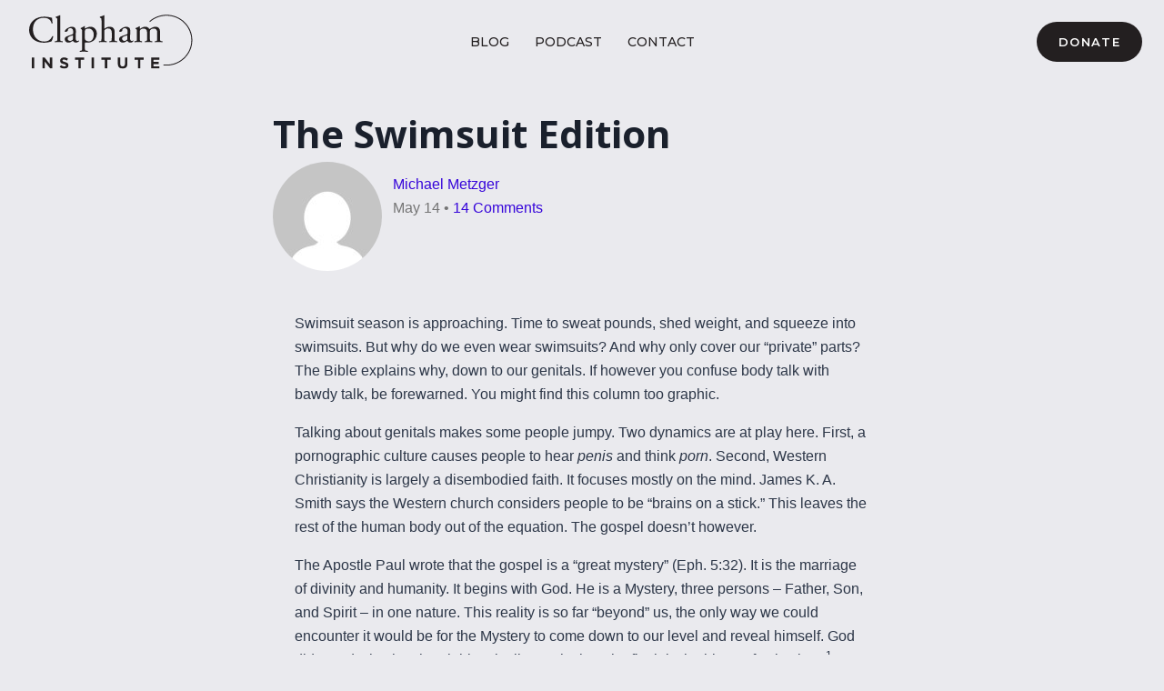

--- FILE ---
content_type: text/html; charset=UTF-8
request_url: https://claphaminstitute.org/the-swimsuit-edition/
body_size: 24484
content:
<!doctype html>
<html lang="en-US" class="no-js" itemtype="https://schema.org/Blog" itemscope>
<head>
	<meta charset="UTF-8">
<script>
var gform;gform||(document.addEventListener("gform_main_scripts_loaded",function(){gform.scriptsLoaded=!0}),document.addEventListener("gform/theme/scripts_loaded",function(){gform.themeScriptsLoaded=!0}),window.addEventListener("DOMContentLoaded",function(){gform.domLoaded=!0}),gform={domLoaded:!1,scriptsLoaded:!1,themeScriptsLoaded:!1,isFormEditor:()=>"function"==typeof InitializeEditor,callIfLoaded:function(o){return!(!gform.domLoaded||!gform.scriptsLoaded||!gform.themeScriptsLoaded&&!gform.isFormEditor()||(gform.isFormEditor()&&console.warn("The use of gform.initializeOnLoaded() is deprecated in the form editor context and will be removed in Gravity Forms 3.1."),o(),0))},initializeOnLoaded:function(o){gform.callIfLoaded(o)||(document.addEventListener("gform_main_scripts_loaded",()=>{gform.scriptsLoaded=!0,gform.callIfLoaded(o)}),document.addEventListener("gform/theme/scripts_loaded",()=>{gform.themeScriptsLoaded=!0,gform.callIfLoaded(o)}),window.addEventListener("DOMContentLoaded",()=>{gform.domLoaded=!0,gform.callIfLoaded(o)}))},hooks:{action:{},filter:{}},addAction:function(o,r,e,t){gform.addHook("action",o,r,e,t)},addFilter:function(o,r,e,t){gform.addHook("filter",o,r,e,t)},doAction:function(o){gform.doHook("action",o,arguments)},applyFilters:function(o){return gform.doHook("filter",o,arguments)},removeAction:function(o,r){gform.removeHook("action",o,r)},removeFilter:function(o,r,e){gform.removeHook("filter",o,r,e)},addHook:function(o,r,e,t,n){null==gform.hooks[o][r]&&(gform.hooks[o][r]=[]);var d=gform.hooks[o][r];null==n&&(n=r+"_"+d.length),gform.hooks[o][r].push({tag:n,callable:e,priority:t=null==t?10:t})},doHook:function(r,o,e){var t;if(e=Array.prototype.slice.call(e,1),null!=gform.hooks[r][o]&&((o=gform.hooks[r][o]).sort(function(o,r){return o.priority-r.priority}),o.forEach(function(o){"function"!=typeof(t=o.callable)&&(t=window[t]),"action"==r?t.apply(null,e):e[0]=t.apply(null,e)})),"filter"==r)return e[0]},removeHook:function(o,r,t,n){var e;null!=gform.hooks[o][r]&&(e=(e=gform.hooks[o][r]).filter(function(o,r,e){return!!(null!=n&&n!=o.tag||null!=t&&t!=o.priority)}),gform.hooks[o][r]=e)}});
</script>

	<meta name="viewport" content="width=device-width, initial-scale=1, minimum-scale=1">
	<title>The Swimsuit Edition - Clapham Institute</title>
    <script type="text/javascript">
    var bibleTranslation = "";
    </script>
    	<style>img:is([sizes="auto" i], [sizes^="auto," i]) { contain-intrinsic-size: 3000px 1500px }</style>
	<meta name="dc.title" content="The Swimsuit Edition - Clapham Institute">
<meta name="dc.description" content="Swimsuit season is approaching. Time to sweat pounds, shed weight, and squeeze into swimsuits. But why do we even wear swimsuits? And why only cover our “private” parts? The Bible explains why, down to our genitals. If however you confuse body talk with bawdy talk, be forewarned. You might find&hellip;">
<meta name="dc.relation" content="https://claphaminstitute.org/the-swimsuit-edition/">
<meta name="dc.source" content="https://claphaminstitute.org/">
<meta name="dc.language" content="en_US">
<meta name="description" content="Swimsuit season is approaching. Time to sweat pounds, shed weight, and squeeze into swimsuits. But why do we even wear swimsuits? And why only cover our “private” parts? The Bible explains why, down to our genitals. If however you confuse body talk with bawdy talk, be forewarned. You might find&hellip;">
<meta name="robots" content="index, follow, max-snippet:-1, max-image-preview:large, max-video-preview:-1">
<link rel="canonical" href="https://claphaminstitute.org/the-swimsuit-edition/">
<meta property="og:url" content="https://claphaminstitute.org/the-swimsuit-edition/">
<meta property="og:site_name" content="Clapham Institute">
<meta property="og:locale" content="en_US">
<meta property="og:type" content="article">
<meta property="article:author" content="">
<meta property="article:publisher" content="">
<meta property="article:section" content="Commentaries">
<meta property="og:title" content="The Swimsuit Edition - Clapham Institute">
<meta property="og:description" content="Swimsuit season is approaching. Time to sweat pounds, shed weight, and squeeze into swimsuits. But why do we even wear swimsuits? And why only cover our “private” parts? The Bible explains why, down to our genitals. If however you confuse body talk with bawdy talk, be forewarned. You might find&hellip;">
<meta property="fb:pages" content="">
<meta property="fb:admins" content="">
<meta property="fb:app_id" content="">
<meta name="twitter:card" content="summary">
<meta name="twitter:site" content="">
<meta name="twitter:creator" content="">
<meta name="twitter:title" content="The Swimsuit Edition - Clapham Institute">
<meta name="twitter:description" content="Swimsuit season is approaching. Time to sweat pounds, shed weight, and squeeze into swimsuits. But why do we even wear swimsuits? And why only cover our “private” parts? The Bible explains why, down to our genitals. If however you confuse body talk with bawdy talk, be forewarned. You might find&hellip;">
<link rel='dns-prefetch' href='//kit.fontawesome.com' />
<link rel='dns-prefetch' href='//www.youtube.com' />
<link rel='dns-prefetch' href='//unpkg.com' />
<link rel="alternate" type="application/rss+xml" title="Clapham Institute &raquo; Feed" href="https://claphaminstitute.org/feed/" />
<link rel="alternate" type="application/rss+xml" title="Clapham Institute &raquo; Comments Feed" href="https://claphaminstitute.org/comments/feed/" />
			<script>document.documentElement.classList.remove( 'no-js' );</script>
			<link rel="alternate" type="application/rss+xml" title="Clapham Institute &raquo; The Swimsuit Edition Comments Feed" href="https://claphaminstitute.org/the-swimsuit-edition/feed/" />
<link rel='stylesheet' id='wp-block-library-css' href='https://claphaminstitute.org/wp-includes/css/dist/block-library/style.min.css?ver=6.8.2' media='all' />
<style id='classic-theme-styles-inline-css'>
/*! This file is auto-generated */
.wp-block-button__link{color:#fff;background-color:#32373c;border-radius:9999px;box-shadow:none;text-decoration:none;padding:calc(.667em + 2px) calc(1.333em + 2px);font-size:1.125em}.wp-block-file__button{background:#32373c;color:#fff;text-decoration:none}
</style>
<style id='wpseopress-local-business-style-inline-css'>
span.wp-block-wpseopress-local-business-field{margin-right:8px}

</style>
<style id='wpseopress-table-of-contents-style-inline-css'>
.wp-block-wpseopress-table-of-contents li.active>a{font-weight:bold}

</style>
<style id='global-styles-inline-css'>
:root{--wp--preset--aspect-ratio--square: 1;--wp--preset--aspect-ratio--4-3: 4/3;--wp--preset--aspect-ratio--3-4: 3/4;--wp--preset--aspect-ratio--3-2: 3/2;--wp--preset--aspect-ratio--2-3: 2/3;--wp--preset--aspect-ratio--16-9: 16/9;--wp--preset--aspect-ratio--9-16: 9/16;--wp--preset--color--black: #000000;--wp--preset--color--cyan-bluish-gray: #abb8c3;--wp--preset--color--white: #ffffff;--wp--preset--color--pale-pink: #f78da7;--wp--preset--color--vivid-red: #cf2e2e;--wp--preset--color--luminous-vivid-orange: #ff6900;--wp--preset--color--luminous-vivid-amber: #fcb900;--wp--preset--color--light-green-cyan: #7bdcb5;--wp--preset--color--vivid-green-cyan: #00d084;--wp--preset--color--pale-cyan-blue: #8ed1fc;--wp--preset--color--vivid-cyan-blue: #0693e3;--wp--preset--color--vivid-purple: #9b51e0;--wp--preset--color--theme-palette-1: var(--global-palette1);--wp--preset--color--theme-palette-2: var(--global-palette2);--wp--preset--color--theme-palette-3: var(--global-palette3);--wp--preset--color--theme-palette-4: var(--global-palette4);--wp--preset--color--theme-palette-5: var(--global-palette5);--wp--preset--color--theme-palette-6: var(--global-palette6);--wp--preset--color--theme-palette-7: var(--global-palette7);--wp--preset--color--theme-palette-8: var(--global-palette8);--wp--preset--color--theme-palette-9: var(--global-palette9);--wp--preset--gradient--vivid-cyan-blue-to-vivid-purple: linear-gradient(135deg,rgba(6,147,227,1) 0%,rgb(155,81,224) 100%);--wp--preset--gradient--light-green-cyan-to-vivid-green-cyan: linear-gradient(135deg,rgb(122,220,180) 0%,rgb(0,208,130) 100%);--wp--preset--gradient--luminous-vivid-amber-to-luminous-vivid-orange: linear-gradient(135deg,rgba(252,185,0,1) 0%,rgba(255,105,0,1) 100%);--wp--preset--gradient--luminous-vivid-orange-to-vivid-red: linear-gradient(135deg,rgba(255,105,0,1) 0%,rgb(207,46,46) 100%);--wp--preset--gradient--very-light-gray-to-cyan-bluish-gray: linear-gradient(135deg,rgb(238,238,238) 0%,rgb(169,184,195) 100%);--wp--preset--gradient--cool-to-warm-spectrum: linear-gradient(135deg,rgb(74,234,220) 0%,rgb(151,120,209) 20%,rgb(207,42,186) 40%,rgb(238,44,130) 60%,rgb(251,105,98) 80%,rgb(254,248,76) 100%);--wp--preset--gradient--blush-light-purple: linear-gradient(135deg,rgb(255,206,236) 0%,rgb(152,150,240) 100%);--wp--preset--gradient--blush-bordeaux: linear-gradient(135deg,rgb(254,205,165) 0%,rgb(254,45,45) 50%,rgb(107,0,62) 100%);--wp--preset--gradient--luminous-dusk: linear-gradient(135deg,rgb(255,203,112) 0%,rgb(199,81,192) 50%,rgb(65,88,208) 100%);--wp--preset--gradient--pale-ocean: linear-gradient(135deg,rgb(255,245,203) 0%,rgb(182,227,212) 50%,rgb(51,167,181) 100%);--wp--preset--gradient--electric-grass: linear-gradient(135deg,rgb(202,248,128) 0%,rgb(113,206,126) 100%);--wp--preset--gradient--midnight: linear-gradient(135deg,rgb(2,3,129) 0%,rgb(40,116,252) 100%);--wp--preset--font-size--small: var(--global-font-size-small);--wp--preset--font-size--medium: var(--global-font-size-medium);--wp--preset--font-size--large: var(--global-font-size-large);--wp--preset--font-size--x-large: 42px;--wp--preset--font-size--larger: var(--global-font-size-larger);--wp--preset--font-size--xxlarge: var(--global-font-size-xxlarge);--wp--preset--spacing--20: 0.44rem;--wp--preset--spacing--30: 0.67rem;--wp--preset--spacing--40: 1rem;--wp--preset--spacing--50: 1.5rem;--wp--preset--spacing--60: 2.25rem;--wp--preset--spacing--70: 3.38rem;--wp--preset--spacing--80: 5.06rem;--wp--preset--shadow--natural: 6px 6px 9px rgba(0, 0, 0, 0.2);--wp--preset--shadow--deep: 12px 12px 50px rgba(0, 0, 0, 0.4);--wp--preset--shadow--sharp: 6px 6px 0px rgba(0, 0, 0, 0.2);--wp--preset--shadow--outlined: 6px 6px 0px -3px rgba(255, 255, 255, 1), 6px 6px rgba(0, 0, 0, 1);--wp--preset--shadow--crisp: 6px 6px 0px rgba(0, 0, 0, 1);}:where(.is-layout-flex){gap: 0.5em;}:where(.is-layout-grid){gap: 0.5em;}body .is-layout-flex{display: flex;}.is-layout-flex{flex-wrap: wrap;align-items: center;}.is-layout-flex > :is(*, div){margin: 0;}body .is-layout-grid{display: grid;}.is-layout-grid > :is(*, div){margin: 0;}:where(.wp-block-columns.is-layout-flex){gap: 2em;}:where(.wp-block-columns.is-layout-grid){gap: 2em;}:where(.wp-block-post-template.is-layout-flex){gap: 1.25em;}:where(.wp-block-post-template.is-layout-grid){gap: 1.25em;}.has-black-color{color: var(--wp--preset--color--black) !important;}.has-cyan-bluish-gray-color{color: var(--wp--preset--color--cyan-bluish-gray) !important;}.has-white-color{color: var(--wp--preset--color--white) !important;}.has-pale-pink-color{color: var(--wp--preset--color--pale-pink) !important;}.has-vivid-red-color{color: var(--wp--preset--color--vivid-red) !important;}.has-luminous-vivid-orange-color{color: var(--wp--preset--color--luminous-vivid-orange) !important;}.has-luminous-vivid-amber-color{color: var(--wp--preset--color--luminous-vivid-amber) !important;}.has-light-green-cyan-color{color: var(--wp--preset--color--light-green-cyan) !important;}.has-vivid-green-cyan-color{color: var(--wp--preset--color--vivid-green-cyan) !important;}.has-pale-cyan-blue-color{color: var(--wp--preset--color--pale-cyan-blue) !important;}.has-vivid-cyan-blue-color{color: var(--wp--preset--color--vivid-cyan-blue) !important;}.has-vivid-purple-color{color: var(--wp--preset--color--vivid-purple) !important;}.has-black-background-color{background-color: var(--wp--preset--color--black) !important;}.has-cyan-bluish-gray-background-color{background-color: var(--wp--preset--color--cyan-bluish-gray) !important;}.has-white-background-color{background-color: var(--wp--preset--color--white) !important;}.has-pale-pink-background-color{background-color: var(--wp--preset--color--pale-pink) !important;}.has-vivid-red-background-color{background-color: var(--wp--preset--color--vivid-red) !important;}.has-luminous-vivid-orange-background-color{background-color: var(--wp--preset--color--luminous-vivid-orange) !important;}.has-luminous-vivid-amber-background-color{background-color: var(--wp--preset--color--luminous-vivid-amber) !important;}.has-light-green-cyan-background-color{background-color: var(--wp--preset--color--light-green-cyan) !important;}.has-vivid-green-cyan-background-color{background-color: var(--wp--preset--color--vivid-green-cyan) !important;}.has-pale-cyan-blue-background-color{background-color: var(--wp--preset--color--pale-cyan-blue) !important;}.has-vivid-cyan-blue-background-color{background-color: var(--wp--preset--color--vivid-cyan-blue) !important;}.has-vivid-purple-background-color{background-color: var(--wp--preset--color--vivid-purple) !important;}.has-black-border-color{border-color: var(--wp--preset--color--black) !important;}.has-cyan-bluish-gray-border-color{border-color: var(--wp--preset--color--cyan-bluish-gray) !important;}.has-white-border-color{border-color: var(--wp--preset--color--white) !important;}.has-pale-pink-border-color{border-color: var(--wp--preset--color--pale-pink) !important;}.has-vivid-red-border-color{border-color: var(--wp--preset--color--vivid-red) !important;}.has-luminous-vivid-orange-border-color{border-color: var(--wp--preset--color--luminous-vivid-orange) !important;}.has-luminous-vivid-amber-border-color{border-color: var(--wp--preset--color--luminous-vivid-amber) !important;}.has-light-green-cyan-border-color{border-color: var(--wp--preset--color--light-green-cyan) !important;}.has-vivid-green-cyan-border-color{border-color: var(--wp--preset--color--vivid-green-cyan) !important;}.has-pale-cyan-blue-border-color{border-color: var(--wp--preset--color--pale-cyan-blue) !important;}.has-vivid-cyan-blue-border-color{border-color: var(--wp--preset--color--vivid-cyan-blue) !important;}.has-vivid-purple-border-color{border-color: var(--wp--preset--color--vivid-purple) !important;}.has-vivid-cyan-blue-to-vivid-purple-gradient-background{background: var(--wp--preset--gradient--vivid-cyan-blue-to-vivid-purple) !important;}.has-light-green-cyan-to-vivid-green-cyan-gradient-background{background: var(--wp--preset--gradient--light-green-cyan-to-vivid-green-cyan) !important;}.has-luminous-vivid-amber-to-luminous-vivid-orange-gradient-background{background: var(--wp--preset--gradient--luminous-vivid-amber-to-luminous-vivid-orange) !important;}.has-luminous-vivid-orange-to-vivid-red-gradient-background{background: var(--wp--preset--gradient--luminous-vivid-orange-to-vivid-red) !important;}.has-very-light-gray-to-cyan-bluish-gray-gradient-background{background: var(--wp--preset--gradient--very-light-gray-to-cyan-bluish-gray) !important;}.has-cool-to-warm-spectrum-gradient-background{background: var(--wp--preset--gradient--cool-to-warm-spectrum) !important;}.has-blush-light-purple-gradient-background{background: var(--wp--preset--gradient--blush-light-purple) !important;}.has-blush-bordeaux-gradient-background{background: var(--wp--preset--gradient--blush-bordeaux) !important;}.has-luminous-dusk-gradient-background{background: var(--wp--preset--gradient--luminous-dusk) !important;}.has-pale-ocean-gradient-background{background: var(--wp--preset--gradient--pale-ocean) !important;}.has-electric-grass-gradient-background{background: var(--wp--preset--gradient--electric-grass) !important;}.has-midnight-gradient-background{background: var(--wp--preset--gradient--midnight) !important;}.has-small-font-size{font-size: var(--wp--preset--font-size--small) !important;}.has-medium-font-size{font-size: var(--wp--preset--font-size--medium) !important;}.has-large-font-size{font-size: var(--wp--preset--font-size--large) !important;}.has-x-large-font-size{font-size: var(--wp--preset--font-size--x-large) !important;}
:where(.wp-block-post-template.is-layout-flex){gap: 1.25em;}:where(.wp-block-post-template.is-layout-grid){gap: 1.25em;}
:where(.wp-block-columns.is-layout-flex){gap: 2em;}:where(.wp-block-columns.is-layout-grid){gap: 2em;}
:root :where(.wp-block-pullquote){font-size: 1.5em;line-height: 1.6;}
</style>
<link rel='stylesheet' id='swiper-css-css' href='https://unpkg.com/swiper/swiper-bundle.min.css?ver=6.8.2' media='all' />
<link rel='stylesheet' id='colors-light-css' href='https://claphaminstitute.org/wp-content/mu-plugins/admin/bundled/design/css/light.css?ver=1767033554' media='all' />
<link rel='stylesheet' id='custom-styles-1-css' href='https://claphaminstitute.org/wp-content/uploads/site-css/style-1.css?ver=1764908983' media='all' />
<link rel='stylesheet' id='colors-primitive-css' href='https://claphaminstitute.org/wp-content/mu-plugins/admin/bundled/design/css/primitive.css?ver=1767033554' media='all' />
<link rel='stylesheet' id='colors-dark-css' href='https://claphaminstitute.org/wp-content/mu-plugins/admin/bundled/design/css/dark.css?ver=1767033554' media='all' />
<link rel='stylesheet' id='colors-semantic-css' href='https://claphaminstitute.org/wp-content/mu-plugins/admin/bundled/design/css/semantic.css?ver=1767033554' media='all' />
<link rel='stylesheet' id='colors-component-css' href='https://claphaminstitute.org/wp-content/mu-plugins/admin/bundled/design/css/component.css?ver=1767033554' media='all' />
<link rel='stylesheet' id='colors-typography-css' href='https://claphaminstitute.org/wp-content/mu-plugins/admin/bundled/design/css/typography.css?ver=1767033554' media='all' />
<link rel='stylesheet' id='colors-utilities-css' href='https://claphaminstitute.org/wp-content/mu-plugins/admin/bundled/design/css/utilities.css?ver=1767033554' media='all' />
<link rel='stylesheet' id='colors-bb-utilities-css' href='https://claphaminstitute.org/wp-content/mu-plugins/admin/bundled/design/css/bb-utilities.css?ver=1767033554' media='all' />
<link rel='stylesheet' id='colors-style-css' href='https://claphaminstitute.org/wp-content/mu-plugins/admin/bundled/design/css/style.css?ver=1767033554' media='all' />
<link rel='stylesheet' id='frontend-components-css-css' href='https://claphaminstitute.org/wp-content/mu-plugins/admin/js/react/frontend/dist/bundle.css?ver=1.0.0' media='all' />
<link rel='stylesheet' id='fl-builder-layout-bundle-d1b8e1a71e262d43c77319cce7d6b04e-css' href='https://claphaminstitute.org/wp-content/uploads/bb-plugin/cache/d1b8e1a71e262d43c77319cce7d6b04e-layout-bundle.css?ver=2.9.4-1.5.2' media='all' />
<link rel='stylesheet' id='kadence-global-css' href='https://claphaminstitute.org/wp-content/themes/kadence/assets/css/global.min.css?ver=1.3.6' media='all' />
<style id='kadence-global-inline-css'>
/* Kadence Base CSS */
:root{--global-palette1:#3706da;--global-palette2:#1e04bf;--global-palette3:#1a202c;--global-palette4:#2d3748;--global-palette5:#4A5568;--global-palette6:#718096;--global-palette7:#eaeaee;--global-palette8:#f8fafc;--global-palette9:#ffffff;--global-palette9rgb:255, 255, 255;--global-palette-highlight:var(--global-palette1);--global-palette-highlight-alt:var(--global-palette2);--global-palette-highlight-alt2:var(--global-palette9);--global-palette-btn-bg:var(--global-palette1);--global-palette-btn-bg-hover:var(--global-palette2);--global-palette-btn:var(--global-palette9);--global-palette-btn-hover:var(--global-palette9);--global-body-font-family:-apple-system,BlinkMacSystemFont,"Segoe UI",Roboto,Oxygen-Sans,Ubuntu,Cantarell,"Helvetica Neue",sans-serif, "Apple Color Emoji", "Segoe UI Emoji", "Segoe UI Symbol";--global-heading-font-family:'Open Sans', var(--global-fallback-font);--global-primary-nav-font-family:Montserrat, var(--global-fallback-font);--global-fallback-font:sans-serif;--global-display-fallback-font:sans-serif;--global-content-width:1290px;--global-content-wide-width:calc(1290px + 230px);--global-content-narrow-width:842px;--global-content-edge-padding:1.5rem;--global-content-boxed-padding:2rem;--global-calc-content-width:calc(1290px - var(--global-content-edge-padding) - var(--global-content-edge-padding) );--wp--style--global--content-size:var(--global-calc-content-width);}.wp-site-blocks{--global-vw:calc( 100vw - ( 0.5 * var(--scrollbar-offset)));}body{background:var(--global-palette7);}body, input, select, optgroup, textarea{font-style:normal;font-weight:400;font-size:16px;line-height:1.67em;font-family:var(--global-body-font-family);color:var(--global-palette4);}.content-bg, body.content-style-unboxed .site{background:var(--global-palette7);}h1,h2,h3,h4,h5,h6{font-family:var(--global-heading-font-family);}h1{font-style:normal;font-weight:700;font-size:4rem;line-height:1.5;color:var(--global-palette3);}h2{font-style:normal;font-weight:700;font-size:3.03rem;line-height:1.3;color:var(--global-palette3);}h3{font-style:normal;font-weight:600;font-size:2.3rem;line-height:1.3;color:var(--global-palette3);}h4{font-style:normal;font-weight:500;font-size:1.74rem;line-height:1.5;color:var(--global-palette4);}h5{font-style:normal;font-weight:normal;font-size:1.32rem;line-height:1.5;color:var(--global-palette4);}h6{font-style:normal;font-weight:700;font-size:1rem;line-height:1.5;color:var(--global-palette5);}@media all and (max-width: 1024px){h1{font-size:3rem;}h2{font-size:2.4rem;}h3{font-size:1.93rem;}h4{font-size:1.55rem;}h5{font-size:1.25rem;}}@media all and (max-width: 767px){h1{font-size:2rem;}h2{font-size:1.74rem;}h3{font-size:1.52rem;}h4{font-size:1.32rem;}h5{font-size:1.15rem;}}.entry-hero .kadence-breadcrumbs{max-width:1290px;}.site-container, .site-header-row-layout-contained, .site-footer-row-layout-contained, .entry-hero-layout-contained, .comments-area, .alignfull > .wp-block-cover__inner-container, .alignwide > .wp-block-cover__inner-container{max-width:var(--global-content-width);}.content-width-narrow .content-container.site-container, .content-width-narrow .hero-container.site-container{max-width:var(--global-content-narrow-width);}@media all and (min-width: 1520px){.wp-site-blocks .content-container  .alignwide{margin-left:-115px;margin-right:-115px;width:unset;max-width:unset;}}@media all and (min-width: 1102px){.content-width-narrow .wp-site-blocks .content-container .alignwide{margin-left:-130px;margin-right:-130px;width:unset;max-width:unset;}}.content-style-boxed .wp-site-blocks .entry-content .alignwide{margin-left:calc( -1 * var( --global-content-boxed-padding ) );margin-right:calc( -1 * var( --global-content-boxed-padding ) );}.content-area{margin-top:5rem;margin-bottom:5rem;}@media all and (max-width: 1024px){.content-area{margin-top:3rem;margin-bottom:3rem;}}@media all and (max-width: 767px){.content-area{margin-top:2rem;margin-bottom:2rem;}}@media all and (max-width: 1024px){:root{--global-content-boxed-padding:2rem;}}@media all and (max-width: 767px){:root{--global-content-boxed-padding:1.5rem;}}.entry-content-wrap{padding:2rem;}@media all and (max-width: 1024px){.entry-content-wrap{padding:2rem;}}@media all and (max-width: 767px){.entry-content-wrap{padding:1.5rem;}}.entry.single-entry{box-shadow:0px 15px 15px -10px rgba(0,0,0,0.05);}.entry.loop-entry{box-shadow:0px 15px 15px -10px rgba(0,0,0,0.05);}.loop-entry .entry-content-wrap{padding:2rem;}@media all and (max-width: 1024px){.loop-entry .entry-content-wrap{padding:2rem;}}@media all and (max-width: 767px){.loop-entry .entry-content-wrap{padding:1.5rem;}}button, .button, .wp-block-button__link, input[type="button"], input[type="reset"], input[type="submit"], .fl-button, .elementor-button-wrapper .elementor-button, .wc-block-components-checkout-place-order-button, .wc-block-cart__submit{font-style:normal;font-weight:600;font-size:13px;letter-spacing:0.1em;font-family:Montserrat, var(--global-fallback-font);text-transform:uppercase;border-radius:4px;padding:12px 24px 12px 24px;box-shadow:0px 0px 0px -7px rgba(0,0,0,0);}.wp-block-button.is-style-outline .wp-block-button__link{padding:12px 24px 12px 24px;}button:hover, button:focus, button:active, .button:hover, .button:focus, .button:active, .wp-block-button__link:hover, .wp-block-button__link:focus, .wp-block-button__link:active, input[type="button"]:hover, input[type="button"]:focus, input[type="button"]:active, input[type="reset"]:hover, input[type="reset"]:focus, input[type="reset"]:active, input[type="submit"]:hover, input[type="submit"]:focus, input[type="submit"]:active, .elementor-button-wrapper .elementor-button:hover, .elementor-button-wrapper .elementor-button:focus, .elementor-button-wrapper .elementor-button:active, .wc-block-cart__submit:hover{box-shadow:0px 15px 25px -7px rgba(0,0,0,0.1);}.kb-button.kb-btn-global-outline.kb-btn-global-inherit{padding-top:calc(12px - 2px);padding-right:calc(24px - 2px);padding-bottom:calc(12px - 2px);padding-left:calc(24px - 2px);}@media all and (min-width: 1025px){.transparent-header .entry-hero .entry-hero-container-inner{padding-top:92px;}}@media all and (max-width: 1024px){.mobile-transparent-header .entry-hero .entry-hero-container-inner{padding-top:92px;}}@media all and (max-width: 767px){.mobile-transparent-header .entry-hero .entry-hero-container-inner{padding-top:92px;}}.entry-hero.post-hero-section .entry-header{min-height:200px;}
/* Kadence Header CSS */
@media all and (max-width: 1024px){.mobile-transparent-header #masthead{position:absolute;left:0px;right:0px;z-index:100;}.kadence-scrollbar-fixer.mobile-transparent-header #masthead{right:var(--scrollbar-offset,0);}.mobile-transparent-header #masthead, .mobile-transparent-header .site-top-header-wrap .site-header-row-container-inner, .mobile-transparent-header .site-main-header-wrap .site-header-row-container-inner, .mobile-transparent-header .site-bottom-header-wrap .site-header-row-container-inner{background:transparent;}.site-header-row-tablet-layout-fullwidth, .site-header-row-tablet-layout-standard{padding:0px;}}@media all and (min-width: 1025px){.transparent-header #masthead{position:absolute;left:0px;right:0px;z-index:100;}.transparent-header.kadence-scrollbar-fixer #masthead{right:var(--scrollbar-offset,0);}.transparent-header #masthead, .transparent-header .site-top-header-wrap .site-header-row-container-inner, .transparent-header .site-main-header-wrap .site-header-row-container-inner, .transparent-header .site-bottom-header-wrap .site-header-row-container-inner{background:transparent;}}.site-branding a.brand img{max-width:180px;}.site-branding a.brand img.svg-logo-image{width:180px;}.site-branding{padding:8px 8px 8px 8px;}#masthead, #masthead .kadence-sticky-header.item-is-fixed:not(.item-at-start):not(.site-header-row-container):not(.site-main-header-wrap), #masthead .kadence-sticky-header.item-is-fixed:not(.item-at-start) > .site-header-row-container-inner{background:var(--global-palette7);}.site-main-header-inner-wrap{min-height:92px;}.header-navigation[class*="header-navigation-style-underline"] .header-menu-container.primary-menu-container>ul>li>a:after{width:calc( 100% - 2em);}.main-navigation .primary-menu-container > ul > li.menu-item > a{padding-left:calc(2em / 2);padding-right:calc(2em / 2);padding-top:0.6em;padding-bottom:0.6em;color:#231f20;}.main-navigation .primary-menu-container > ul > li.menu-item .dropdown-nav-special-toggle{right:calc(2em / 2);}.main-navigation .primary-menu-container > ul li.menu-item > a{font-style:normal;font-weight:500;font-size:14px;font-family:var(--global-primary-nav-font-family);text-transform:uppercase;}.main-navigation .primary-menu-container > ul > li.menu-item > a:hover{color:#757575;}.main-navigation .primary-menu-container > ul > li.menu-item.current-menu-item > a{color:#757575;}.header-navigation .header-menu-container ul ul.sub-menu, .header-navigation .header-menu-container ul ul.submenu{background:var(--global-palette3);box-shadow:0px 2px 13px 0px rgba(0,0,0,0.1);}.header-navigation .header-menu-container ul ul li.menu-item, .header-menu-container ul.menu > li.kadence-menu-mega-enabled > ul > li.menu-item > a{border-bottom:1px solid rgba(255,255,255,0.1);}.header-navigation .header-menu-container ul ul li.menu-item > a{width:200px;padding-top:1em;padding-bottom:1em;color:var(--global-palette8);font-size:12px;}.header-navigation .header-menu-container ul ul li.menu-item > a:hover{color:var(--global-palette9);background:var(--global-palette4);}.header-navigation .header-menu-container ul ul li.menu-item.current-menu-item > a{color:var(--global-palette9);background:var(--global-palette4);}.mobile-toggle-open-container .menu-toggle-open, .mobile-toggle-open-container .menu-toggle-open:focus{color:var(--global-palette5);padding:0.4em 0.6em 0.4em 0.6em;font-size:14px;}.mobile-toggle-open-container .menu-toggle-open.menu-toggle-style-bordered{border:1px solid currentColor;}.mobile-toggle-open-container .menu-toggle-open .menu-toggle-icon{font-size:20px;}.mobile-toggle-open-container .menu-toggle-open:hover, .mobile-toggle-open-container .menu-toggle-open:focus-visible{color:var(--global-palette-highlight);}.mobile-navigation ul li{font-size:14px;}.mobile-navigation ul li a{padding-top:1em;padding-bottom:1em;}.mobile-navigation ul li > a, .mobile-navigation ul li.menu-item-has-children > .drawer-nav-drop-wrap{color:var(--global-palette8);}.mobile-navigation ul li.current-menu-item > a, .mobile-navigation ul li.current-menu-item.menu-item-has-children > .drawer-nav-drop-wrap{color:var(--global-palette-highlight);}.mobile-navigation ul li.menu-item-has-children .drawer-nav-drop-wrap, .mobile-navigation ul li:not(.menu-item-has-children) a{border-bottom:1px solid rgba(255,255,255,0.1);}.mobile-navigation:not(.drawer-navigation-parent-toggle-true) ul li.menu-item-has-children .drawer-nav-drop-wrap button{border-left:1px solid rgba(255,255,255,0.1);}#mobile-drawer .drawer-header .drawer-toggle{padding:0.6em 0.15em 0.6em 0.15em;font-size:24px;}#main-header .header-button{border-radius:64px 64px 64px 64px;color:#ffffff;background:#231f20;border:2px none transparent;box-shadow:0px 0px 0px -7px rgba(0,0,0,0);}#main-header .header-button:hover{color:#ffffff;background:#757575;box-shadow:0px 15px 25px -7px rgba(0,0,0,0.1);}
/* Kadence Footer CSS */
#colophon{background:#231f20;}.site-middle-footer-wrap .site-footer-row-container-inner{font-style:normal;color:var(--global-palette9);}.site-middle-footer-inner-wrap{padding-top:30px;padding-bottom:30px;grid-column-gap:30px;grid-row-gap:30px;}.site-middle-footer-inner-wrap .widget{margin-bottom:30px;}.site-middle-footer-inner-wrap .site-footer-section:not(:last-child):after{right:calc(-30px / 2);}.site-bottom-footer-wrap .site-footer-row-container-inner{background:#231f20;}.site-bottom-footer-inner-wrap{padding-top:30px;padding-bottom:30px;grid-column-gap:30px;}.site-bottom-footer-inner-wrap .widget{margin-bottom:30px;}.site-bottom-footer-inner-wrap .site-footer-section:not(:last-child):after{right:calc(-30px / 2);}#colophon .footer-html{font-style:normal;font-weight:normal;font-size:13px;font-family:'Open Sans', var(--global-fallback-font);color:var(--global-palette9);}#colophon .site-footer-row-container .site-footer-row .footer-html a{color:var(--global-palette9);}#colophon .site-footer-row-container .site-footer-row .footer-html a:hover{color:var(--global-palette7);}
/* Kadence Pro Header CSS */
.header-navigation-dropdown-direction-left ul ul.submenu, .header-navigation-dropdown-direction-left ul ul.sub-menu{right:0px;left:auto;}.rtl .header-navigation-dropdown-direction-right ul ul.submenu, .rtl .header-navigation-dropdown-direction-right ul ul.sub-menu{left:0px;right:auto;}.header-account-button .nav-drop-title-wrap > .kadence-svg-iconset, .header-account-button > .kadence-svg-iconset{font-size:1.2em;}.site-header-item .header-account-button .nav-drop-title-wrap, .site-header-item .header-account-wrap > .header-account-button{display:flex;align-items:center;}.header-account-style-icon_label .header-account-label{padding-left:5px;}.header-account-style-label_icon .header-account-label{padding-right:5px;}.site-header-item .header-account-wrap .header-account-button{text-decoration:none;box-shadow:none;color:inherit;background:transparent;padding:0.6em 0em 0.6em 0em;}.header-mobile-account-wrap .header-account-button .nav-drop-title-wrap > .kadence-svg-iconset, .header-mobile-account-wrap .header-account-button > .kadence-svg-iconset{font-size:1.2em;}.header-mobile-account-wrap .header-account-button .nav-drop-title-wrap, .header-mobile-account-wrap > .header-account-button{display:flex;align-items:center;}.header-mobile-account-wrap.header-account-style-icon_label .header-account-label{padding-left:5px;}.header-mobile-account-wrap.header-account-style-label_icon .header-account-label{padding-right:5px;}.header-mobile-account-wrap .header-account-button{text-decoration:none;box-shadow:none;color:inherit;background:transparent;padding:0.6em 0em 0.6em 0em;}#login-drawer .drawer-inner .drawer-content{display:flex;justify-content:center;align-items:center;position:absolute;top:0px;bottom:0px;left:0px;right:0px;padding:0px;}#loginform p label{display:block;}#login-drawer #loginform{width:100%;}#login-drawer #loginform input{width:100%;}#login-drawer #loginform input[type="checkbox"]{width:auto;}#login-drawer .drawer-inner .drawer-header{position:relative;z-index:100;}#login-drawer .drawer-content_inner.widget_login_form_inner{padding:2em;width:100%;max-width:350px;border-radius:.25rem;background:var(--global-palette9);color:var(--global-palette4);}#login-drawer .lost_password a{color:var(--global-palette6);}#login-drawer .lost_password, #login-drawer .register-field{text-align:center;}#login-drawer .widget_login_form_inner p{margin-top:1.2em;margin-bottom:0em;}#login-drawer .widget_login_form_inner p:first-child{margin-top:0em;}#login-drawer .widget_login_form_inner label{margin-bottom:0.5em;}#login-drawer hr.register-divider{margin:1.2em 0;border-width:1px;}#login-drawer .register-field{font-size:90%;}@media all and (min-width: 1025px){#login-drawer hr.register-divider.hide-desktop{display:none;}#login-drawer p.register-field.hide-desktop{display:none;}}@media all and (max-width: 1024px){#login-drawer hr.register-divider.hide-mobile{display:none;}#login-drawer p.register-field.hide-mobile{display:none;}}@media all and (max-width: 767px){#login-drawer hr.register-divider.hide-mobile{display:none;}#login-drawer p.register-field.hide-mobile{display:none;}}.tertiary-navigation .tertiary-menu-container > ul > li.menu-item > a{padding-left:calc(1.2em / 2);padding-right:calc(1.2em / 2);padding-top:0.6em;padding-bottom:0.6em;color:var(--global-palette5);}.tertiary-navigation .tertiary-menu-container > ul > li.menu-item > a:hover{color:var(--global-palette-highlight);}.tertiary-navigation .tertiary-menu-container > ul > li.menu-item.current-menu-item > a{color:var(--global-palette3);}.header-navigation[class*="header-navigation-style-underline"] .header-menu-container.tertiary-menu-container>ul>li>a:after{width:calc( 100% - 1.2em);}.quaternary-navigation .quaternary-menu-container > ul > li.menu-item > a{padding-left:calc(1.2em / 2);padding-right:calc(1.2em / 2);padding-top:0.6em;padding-bottom:0.6em;color:var(--global-palette5);}.quaternary-navigation .quaternary-menu-container > ul > li.menu-item > a:hover{color:var(--global-palette-highlight);}.quaternary-navigation .quaternary-menu-container > ul > li.menu-item.current-menu-item > a{color:var(--global-palette3);}.header-navigation[class*="header-navigation-style-underline"] .header-menu-container.quaternary-menu-container>ul>li>a:after{width:calc( 100% - 1.2em);}#main-header .header-divider{border-right:1px solid var(--global-palette6);height:50%;}#main-header .header-divider2{border-right:1px solid var(--global-palette6);height:50%;}#main-header .header-divider3{border-right:1px solid var(--global-palette6);height:50%;}#mobile-header .header-mobile-divider, #mobile-drawer .header-mobile-divider{border-right:1px solid var(--global-palette6);height:50%;}#mobile-drawer .header-mobile-divider{border-top:1px solid var(--global-palette6);width:50%;}#mobile-header .header-mobile-divider2{border-right:1px solid var(--global-palette6);height:50%;}#mobile-drawer .header-mobile-divider2{border-top:1px solid var(--global-palette6);width:50%;}.header-item-search-bar form ::-webkit-input-placeholder{color:currentColor;opacity:0.5;}.header-item-search-bar form ::placeholder{color:currentColor;opacity:0.5;}.header-search-bar form{max-width:100%;width:240px;}.header-mobile-search-bar form{max-width:calc(100vw - var(--global-sm-spacing) - var(--global-sm-spacing));width:240px;}.header-widget-lstyle-normal .header-widget-area-inner a:not(.button){text-decoration:underline;}.element-contact-inner-wrap{display:flex;flex-wrap:wrap;align-items:center;margin-top:-0.6em;margin-left:calc(-0.6em / 2);margin-right:calc(-0.6em / 2);}.element-contact-inner-wrap .header-contact-item{display:inline-flex;flex-wrap:wrap;align-items:center;margin-top:0.6em;margin-left:calc(0.6em / 2);margin-right:calc(0.6em / 2);}.element-contact-inner-wrap .header-contact-item .kadence-svg-iconset{font-size:1em;}.header-contact-item img{display:inline-block;}.header-contact-item .contact-label{margin-left:0.3em;}.rtl .header-contact-item .contact-label{margin-right:0.3em;margin-left:0px;}.header-mobile-contact-wrap .element-contact-inner-wrap{display:flex;flex-wrap:wrap;align-items:center;margin-top:-0.6em;margin-left:calc(-0.6em / 2);margin-right:calc(-0.6em / 2);}.header-mobile-contact-wrap .element-contact-inner-wrap .header-contact-item{display:inline-flex;flex-wrap:wrap;align-items:center;margin-top:0.6em;margin-left:calc(0.6em / 2);margin-right:calc(0.6em / 2);}.header-mobile-contact-wrap .element-contact-inner-wrap .header-contact-item .kadence-svg-iconset{font-size:1em;}#main-header .header-button2{border:2px none transparent;box-shadow:0px 0px 0px -7px rgba(0,0,0,0);}#main-header .header-button2:hover{box-shadow:0px 15px 25px -7px rgba(0,0,0,0.1);}.mobile-header-button2-wrap .mobile-header-button-inner-wrap .mobile-header-button2{border:2px none transparent;box-shadow:0px 0px 0px -7px rgba(0,0,0,0);}.mobile-header-button2-wrap .mobile-header-button-inner-wrap .mobile-header-button2:hover{box-shadow:0px 15px 25px -7px rgba(0,0,0,0.1);}#widget-drawer.popup-drawer-layout-fullwidth .drawer-content .header-widget2, #widget-drawer.popup-drawer-layout-sidepanel .drawer-inner{max-width:400px;}#widget-drawer.popup-drawer-layout-fullwidth .drawer-content .header-widget2{margin:0 auto;}.widget-toggle-open{display:flex;align-items:center;background:transparent;box-shadow:none;}.widget-toggle-open:hover, .widget-toggle-open:focus{border-color:currentColor;background:transparent;box-shadow:none;}.widget-toggle-open .widget-toggle-icon{display:flex;}.widget-toggle-open .widget-toggle-label{padding-right:5px;}.rtl .widget-toggle-open .widget-toggle-label{padding-left:5px;padding-right:0px;}.widget-toggle-open .widget-toggle-label:empty, .rtl .widget-toggle-open .widget-toggle-label:empty{padding-right:0px;padding-left:0px;}.widget-toggle-open-container .widget-toggle-open{color:var(--global-palette5);padding:0.4em 0.6em 0.4em 0.6em;font-size:14px;}.widget-toggle-open-container .widget-toggle-open.widget-toggle-style-bordered{border:1px solid currentColor;}.widget-toggle-open-container .widget-toggle-open .widget-toggle-icon{font-size:20px;}.widget-toggle-open-container .widget-toggle-open:hover, .widget-toggle-open-container .widget-toggle-open:focus{color:var(--global-palette-highlight);}#widget-drawer .header-widget-2style-normal a:not(.button){text-decoration:underline;}#widget-drawer .header-widget-2style-plain a:not(.button){text-decoration:none;}#widget-drawer .header-widget2 .widget-title{color:var(--global-palette9);}#widget-drawer .header-widget2{color:var(--global-palette8);}#widget-drawer .header-widget2 a:not(.button), #widget-drawer .header-widget2 .drawer-sub-toggle{color:var(--global-palette8);}#widget-drawer .header-widget2 a:not(.button):hover, #widget-drawer .header-widget2 .drawer-sub-toggle:hover{color:var(--global-palette9);}#mobile-secondary-site-navigation ul li{font-size:14px;}#mobile-secondary-site-navigation ul li a{padding-top:1em;padding-bottom:1em;}#mobile-secondary-site-navigation ul li > a, #mobile-secondary-site-navigation ul li.menu-item-has-children > .drawer-nav-drop-wrap{color:var(--global-palette8);}#mobile-secondary-site-navigation ul li.current-menu-item > a, #mobile-secondary-site-navigation ul li.current-menu-item.menu-item-has-children > .drawer-nav-drop-wrap{color:var(--global-palette-highlight);}#mobile-secondary-site-navigation ul li.menu-item-has-children .drawer-nav-drop-wrap, #mobile-secondary-site-navigation ul li:not(.menu-item-has-children) a{border-bottom:1px solid rgba(255,255,255,0.1);}#mobile-secondary-site-navigation:not(.drawer-navigation-parent-toggle-true) ul li.menu-item-has-children .drawer-nav-drop-wrap button{border-left:1px solid rgba(255,255,255,0.1);}
</style>
<link rel='stylesheet' id='kadence-header-css' href='https://claphaminstitute.org/wp-content/themes/kadence/assets/css/header.min.css?ver=1.3.6' media='all' />
<link rel='stylesheet' id='kadence-content-css' href='https://claphaminstitute.org/wp-content/themes/kadence/assets/css/content.min.css?ver=1.3.6' media='all' />
<link rel='stylesheet' id='kadence-comments-css' href='https://claphaminstitute.org/wp-content/themes/kadence/assets/css/comments.min.css?ver=1.3.6' media='all' />
<link rel='stylesheet' id='kadence-related-posts-css' href='https://claphaminstitute.org/wp-content/themes/kadence/assets/css/related-posts.min.css?ver=1.3.6' media='all' />
<link rel='stylesheet' id='kad-splide-css' href='https://claphaminstitute.org/wp-content/themes/kadence/assets/css/kadence-splide.min.css?ver=1.3.6' media='all' />
<link rel='stylesheet' id='kadence-footer-css' href='https://claphaminstitute.org/wp-content/themes/kadence/assets/css/footer.min.css?ver=1.3.6' media='all' />
<link rel='stylesheet' id='dc-frontend-bundle-css' href='https://claphaminstitute.org/wp-content/mu-plugins/admin/js/react/frontend/dist/bundle.css' media='all' />
<link rel='stylesheet' id='custom-frontend-styles-css' href='https://claphaminstitute.org/wp-content/mu-plugins/admin/css/style.css?ver=251229-183914' media='all' />
<link rel='stylesheet' id='dgtl-framework-theme-css-css' href='https://claphaminstitute.org/wp-content/themes/kadence-child/style.css?ver=1.0.8' media='all' />
<link rel='stylesheet' id='pp-animate-css' href='https://claphaminstitute.org/wp-content/plugins/bbpowerpack/assets/css/animate.min.css?ver=3.5.1' media='all' />
<script src="https://kit.fontawesome.com/c3297ee3d5.js" id="font-awesome-kit-js"></script>
<script src="https://claphaminstitute.org/wp-includes/js/jquery/jquery.min.js?ver=3.7.1" id="jquery-core-js"></script>
<script src="https://claphaminstitute.org/wp-includes/js/jquery/jquery-migrate.min.js?ver=3.4.1" id="jquery-migrate-js"></script>
<link rel="https://api.w.org/" href="https://claphaminstitute.org/wp-json/" /><link rel="alternate" title="JSON" type="application/json" href="https://claphaminstitute.org/wp-json/wp/v2/posts/958" /><link rel="EditURI" type="application/rsd+xml" title="RSD" href="https://claphaminstitute.org/xmlrpc.php?rsd" />
<link rel='shortlink' href='https://claphaminstitute.org/?p=958' />
<link rel="alternate" title="oEmbed (JSON)" type="application/json+oembed" href="https://claphaminstitute.org/wp-json/oembed/1.0/embed?url=https%3A%2F%2Fclaphaminstitute.org%2Fthe-swimsuit-edition%2F" />
<link rel="alternate" title="oEmbed (XML)" type="text/xml+oembed" href="https://claphaminstitute.org/wp-json/oembed/1.0/embed?url=https%3A%2F%2Fclaphaminstitute.org%2Fthe-swimsuit-edition%2F&#038;format=xml" />
    <!-- Fathom - beautiful, simple website analytics -->
    <script src="https://cdn.usefathom.com/script.js" data-site="SINEWIAC" defer></script>
    <!-- / Fathom -->
    		<script>
			var bb_powerpack = {
				search_term: '',
				version: '2.40.0.2',
				getAjaxUrl: function() { return atob( 'aHR0cHM6Ly9jbGFwaGFtaW5zdGl0dXRlLm9yZy93cC1hZG1pbi9hZG1pbi1hamF4LnBocA==' ); },
				callback: function() {}
			};
		</script>
		
<link rel="alternate" type="application/rss+xml" title="Podcast RSS feed" href="https://claphaminstitute.org/feed/podcast" />

<link rel="pingback" href="https://claphaminstitute.org/xmlrpc.php"><style>html { margin-top: 0px !important; }</style><link rel='stylesheet' id='kadence-fonts-gfonts-css' href='https://fonts.googleapis.com/css?family=Open%20Sans:700,600,regular%7CMontserrat:500,600&#038;display=swap' media='all' />
<link rel="icon" href="https://claphaminstitute.org/wp-content/uploads/2020/04/cropped-ClaphamInstitute-favicon-32x32.png" sizes="32x32" />
<link rel="icon" href="https://claphaminstitute.org/wp-content/uploads/2020/04/cropped-ClaphamInstitute-favicon-192x192.png" sizes="192x192" />
<link rel="apple-touch-icon" href="https://claphaminstitute.org/wp-content/uploads/2020/04/cropped-ClaphamInstitute-favicon-180x180.png" />
<meta name="msapplication-TileImage" content="https://claphaminstitute.org/wp-content/uploads/2020/04/cropped-ClaphamInstitute-favicon-270x270.png" />
		<style id="wp-custom-css">
			/* General styling for the Stripe credit card field */
.StripeElement {
    border: 2px solid #cbd5e0; /* Grey border for visibility */
    border-radius: 4px; /* Rounded corners */
    padding: 12px; /* Adequate padding */
    font-size: 16px; /* Larger font size for readability */
    transition: border-color 0.3s; /* Smooth transition for focus */
	background-color: var(--base-50);
}

.learndash-wrapper .ld-profile-summary .ld-profile-stats .ld-profile-stat {
	flex:0 0 120px;
}

@media only screen and (max-width: 480px) {
.learndash-wrapper #ld-profile .ld-profile-stats .ld-profile-stat {
	flex:1 1 50%;
	}
}		</style>
		
<script async src='https://www.googletagmanager.com/gtag/js?id='></script><script>
window.dataLayer = window.dataLayer || [];
function gtag(){dataLayer.push(arguments);}gtag('js', new Date());

 gtag('config', '' , {});

</script>
</head>

<body class="wp-singular post-template-default single single-post postid-958 single-format-standard wp-custom-logo wp-embed-responsive wp-theme-kadence wp-child-theme-kadence-child fl-builder-2-9-4 fl-themer-1-5-2 fl-no-js fl-theme-builder-singular fl-theme-builder-singular-blog-posts footer-on-bottom hide-focus-outline link-style-standard content-title-style-normal content-width-narrow content-style-boxed content-vertical-padding-show non-transparent-header mobile-non-transparent-header">
<div id="wrapper" class="site wp-site-blocks">
			<a class="skip-link screen-reader-text scroll-ignore" href="#main">Skip to content</a>
		<header id="masthead" class="site-header" role="banner" itemtype="https://schema.org/WPHeader" itemscope>
	<div id="main-header" class="site-header-wrap">
		<div class="site-header-inner-wrap">
			<div class="site-header-upper-wrap">
				<div class="site-header-upper-inner-wrap">
					<div class="site-main-header-wrap site-header-row-container site-header-focus-item site-header-row-layout-standard" data-section="kadence_customizer_header_main">
	<div class="site-header-row-container-inner">
				<div class="site-container">
			<div class="site-main-header-inner-wrap site-header-row site-header-row-has-sides site-header-row-center-column">
									<div class="site-header-main-section-left site-header-section site-header-section-left">
						<div class="site-header-item site-header-focus-item" data-section="title_tagline">
	<div class="site-branding branding-layout-standard site-brand-logo-only"><a class="brand has-logo-image" href="https://claphaminstitute.org/" rel="home"><img src="https://claphaminstitute.org/wp-content/uploads/2020/04/Clapham_Institute_Black_logo.svg" class="custom-logo svg-logo-image" alt="Clapham Institute" decoding="async" loading="lazy" /></a></div></div><!-- data-section="title_tagline" -->
							<div class="site-header-main-section-left-center site-header-section site-header-section-left-center">
															</div>
												</div>
													<div class="site-header-main-section-center site-header-section site-header-section-center">
						<div class="site-header-item site-header-focus-item site-header-item-main-navigation header-navigation-layout-stretch-false header-navigation-layout-fill-stretch-false" data-section="kadence_customizer_primary_navigation">
		<nav id="site-navigation" class="main-navigation header-navigation hover-to-open nav--toggle-sub header-navigation-style-standard header-navigation-dropdown-animation-none" role="navigation" aria-label="Primary">
			<div class="primary-menu-container header-menu-container">
	<ul id="primary-menu" class="menu"><li id="menu-item-24242" class="menu-item menu-item-type-custom menu-item-object-custom menu-item-24242"><a href="https://mikemetzger.substack.com/">BLOG</a></li>
<li id="menu-item-24243" class="menu-item menu-item-type-custom menu-item-object-custom menu-item-24243"><a href="https://mikemetzger.substack.com/">PODCAST</a></li>
<li id="menu-item-24297" class="menu-item menu-item-type-post_type menu-item-object-page menu-item-24297"><a href="https://claphaminstitute.org/contact/">Contact</a></li>
</ul>		</div>
	</nav><!-- #site-navigation -->
	</div><!-- data-section="primary_navigation" -->
					</div>
													<div class="site-header-main-section-right site-header-section site-header-section-right">
													<div class="site-header-main-section-right-center site-header-section site-header-section-right-center">
															</div>
							<div class="site-header-item site-header-focus-item" data-section="kadence_customizer_header_button">
	<div class="header-button-wrap"><div class="header-button-inner-wrap"><a href="/donate" target="_self" class="button header-button button-size-medium button-style-filled">Donate</a></div></div></div><!-- data-section="header_button" -->
					</div>
							</div>
		</div>
	</div>
</div>
				</div>
			</div>
					</div>
	</div>
	
<div id="mobile-header" class="site-mobile-header-wrap">
	<div class="site-header-inner-wrap">
		<div class="site-header-upper-wrap">
			<div class="site-header-upper-inner-wrap">
			<div class="site-main-header-wrap site-header-focus-item site-header-row-layout-standard site-header-row-tablet-layout-default site-header-row-mobile-layout-default ">
	<div class="site-header-row-container-inner">
		<div class="site-container">
			<div class="site-main-header-inner-wrap site-header-row site-header-row-has-sides site-header-row-no-center">
									<div class="site-header-main-section-left site-header-section site-header-section-left">
						<div class="site-header-item site-header-focus-item" data-section="title_tagline">
	<div class="site-branding mobile-site-branding branding-layout-standard branding-tablet-layout-inherit site-brand-logo-only branding-mobile-layout-inherit"><a class="brand has-logo-image" href="https://claphaminstitute.org/" rel="home"><img src="https://claphaminstitute.org/wp-content/uploads/2020/04/Clapham_Institute_Black_logo.svg" class="custom-logo svg-logo-image" alt="Clapham Institute" decoding="async" loading="lazy" /></a></div></div><!-- data-section="title_tagline" -->
					</div>
																	<div class="site-header-main-section-right site-header-section site-header-section-right">
						<div class="site-header-item site-header-focus-item site-header-item-navgation-popup-toggle" data-section="kadence_customizer_mobile_trigger">
		<div class="mobile-toggle-open-container">
						<button id="mobile-toggle" class="menu-toggle-open drawer-toggle menu-toggle-style-default" aria-label="Open menu" data-toggle-target="#mobile-drawer" data-toggle-body-class="showing-popup-drawer-from-right" aria-expanded="false" data-set-focus=".menu-toggle-close"
					>
						<span class="menu-toggle-icon"><span class="kadence-svg-iconset"><svg aria-hidden="true" class="kadence-svg-icon kadence-menu-svg" fill="currentColor" version="1.1" xmlns="http://www.w3.org/2000/svg" width="24" height="24" viewBox="0 0 24 24"><title>Toggle Menu</title><path d="M3 13h18c0.552 0 1-0.448 1-1s-0.448-1-1-1h-18c-0.552 0-1 0.448-1 1s0.448 1 1 1zM3 7h18c0.552 0 1-0.448 1-1s-0.448-1-1-1h-18c-0.552 0-1 0.448-1 1s0.448 1 1 1zM3 19h18c0.552 0 1-0.448 1-1s-0.448-1-1-1h-18c-0.552 0-1 0.448-1 1s0.448 1 1 1z"></path>
				</svg></span></span>
		</button>
	</div>
	</div><!-- data-section="mobile_trigger" -->
					</div>
							</div>
		</div>
	</div>
</div>
			</div>
		</div>
			</div>
</div>
</header><!-- #masthead -->

	<main id="inner-wrap" class="wrap kt-clear" role="main">
		<div class="fl-builder-content fl-builder-content-3676 fl-builder-global-templates-locked" data-post-id="3676"><div class="fl-row fl-row-full-width fl-row-bg-none fl-node-5ada9b9b3102a fl-row-default-height fl-row-align-center" data-node="5ada9b9b3102a">
	<div class="fl-row-content-wrap">
		<div class="uabb-row-separator uabb-top-row-separator" >
</div>
						<div class="fl-row-content fl-row-fixed-width fl-node-content">
		
<div class="fl-col-group fl-node-5e98916ca3954" data-node="5e98916ca3954">
			<div class="fl-col fl-node-5e98916ca3a29 fl-col-bg-color" data-node="5e98916ca3a29">
	<div class="fl-col-content fl-node-content"><div class="fl-module fl-module-heading fl-node-5ada9b67b7b49" data-node="5ada9b67b7b49">
	<div class="fl-module-content fl-node-content">
		<h1 class="fl-heading">
		<span class="fl-heading-text">The Swimsuit Edition</span>
	</h1>
	</div>
</div>
</div>
</div>
	</div>

<div class="fl-col-group fl-node-5be50b0a86d54" data-node="5be50b0a86d54">
			<div class="fl-col fl-node-5be50b0a86e3d fl-col-bg-color" data-node="5be50b0a86e3d">
	<div class="fl-col-content fl-node-content"><div class="fl-module fl-module-html fl-node-5e9891c48c05a" data-node="5e9891c48c05a">
	<div class="fl-module-content fl-node-content">
		<div class="fl-html">
	<div class="dgtl-author-image">
    <img alt='' src='https://secure.gravatar.com/avatar/1ffbb02c174080ecc6f516bc98cc5d02ace016bf390bca31c96f4f409a71b67c?s=120&#038;d=mm&#038;r=g' srcset='https://secure.gravatar.com/avatar/1ffbb02c174080ecc6f516bc98cc5d02ace016bf390bca31c96f4f409a71b67c?s=240&#038;d=mm&#038;r=g 2x' class='avatar avatar-120 photo' height='120' width='120' loading='lazy' decoding='async'/>
</div>
<div class="dgtl-post-meta">
    <a href="https://claphaminstitute.org/author/mmetzger/">Michael Metzger</a></br>
    May 14<span class="dgtl-meta-separator"> • </span>
    <a href="https://claphaminstitute.org/the-swimsuit-edition/#comments">14 Comments</a></br>
    <!--<div class='fl-category'><span><a href="https://claphaminstitute.org/category/commentaries/" rel="tag" class="commentaries">Commentaries</a></span></div>-->
    </div>
<style>
    .dgtl-author-image {
        display:inline;
        float:left;
        margin-right: 12px;
    }
    .dgtl-author-image img {
        border-radius: 50%;
    }
    .dgtl-post-meta {
        display:inline;
        float:left;
        color:#757575;
        font-size: 16px;
        padding-top:12px;
    }
    .dgtl-post-meta .fl-category {
        background-color: #eee;
        margin-right:4px;
        padding:2px 8px;
        display:inline;
        font-size: 14px;
        border-radius: 4px;
    }
</style></div>
	</div>
</div>
</div>
</div>
	</div>

<div class="fl-col-group fl-node-5ada9b9b32b1a" data-node="5ada9b9b32b1a">
			<div class="fl-col fl-node-5ada9bc77f25a fl-col-bg-color" data-node="5ada9bc77f25a">
	<div class="fl-col-content fl-node-content"><div class="fl-module fl-module-photo fl-node-5be50b0a86cab" data-node="5be50b0a86cab">
	<div class="fl-module-content fl-node-content">
		<div class="fl-photo fl-photo-align-center" itemscope itemtype="https://schema.org/ImageObject">
	<div class="fl-photo-content fl-photo-img-png">
				<img decoding="async" class="fl-photo-img" src="https://claphaminstitute.org/wp-content/plugins/bb-plugin/img/pixel.png" alt="" itemprop="image"  />
					</div>
	</div>
	</div>
</div>
<div class="fl-module fl-module-fl-post-content fl-node-5ada9b67b7b13" data-node="5ada9b67b7b13">
	<div class="fl-module-content fl-node-content">
		<p>Swimsuit season is approaching. Time to sweat pounds, shed weight, and squeeze into swimsuits. But why do we even wear swimsuits? And why only cover our “private” parts? The Bible explains why, down to our genitals. If however you confuse body talk with bawdy talk, be forewarned. You might find this column too graphic.</p>
<p><span id="more-958"></span>Talking about genitals makes some people jumpy. Two dynamics are at play here. First, a pornographic culture causes people to hear <em>penis</em> and think <em>porn</em>. Second, Western Christianity is largely a disembodied faith. It focuses mostly on the mind. James K. A. Smith says the Western church considers people to be “brains on a stick.” This leaves the rest of the human body out of the equation. The gospel doesn’t however.</p>
<p>The Apostle Paul wrote that the gospel is a “great mystery” (Eph. 5:32). It is the marriage of divinity and humanity. It begins with God. He is a Mystery, three persons – Father, Son, and Spirit – in one nature. This reality is so far “beyond” us, the only way we could encounter it would be for the Mystery to come down to our level and reveal himself. God did – and why the church historically taught that “the flesh is the hinge of salvation.”<sup>1</sup> </p>
<p>The way our flesh works opens the door into the mystery of God as well as the marriage of divinity and humanity. This glimpse begins with <em>God is love</em>. By definition, love is the enjoyment of another as well as the desire to expand the circle – <em>enjoyment</em> and <em>expansion</em>. For all eternity, Father, Son, and Spirit enjoy one another and seek to expand the circle of love. Expansion requires creating other beings. The marriage of divinity and humanity requires <em>human</em> beings, male and female, made <em>in the image of divinity</em>.</p>
<p>Adam was created first. His name means “body-person.” In his infinite wisdom, God knew that it was not good for Adam to be alone (Gen. 1:18). Adam however was finite and didn’t yet know what “alone” meant. He had never <em>felt</em> alone. My hunch is that if God had told Adam it was not good to be alone, Adam would not have felt it <em>in his body</em>. It might have registered in his brain as some sort of concept (“concepts” are what the Western Church tends to teach), but he wouldn’t have felt it in his bones.</p>
<p>God instead had Adam replicate what God did over seven days. God spoke reality into existence. For example, he “named” <em>day</em> and <em>night</em>. God brought animals to Adam for naming. This is the part in the story where those who confuse body talk with bawdy talk might find the following to be too graphic. Adam was naked. For a long time, largely due to coming to faith in a disembodied faith tradition – I imagined Adam decked out in lab coat, clipboard in hand, scientifically surmising what to name the animals. I was wrong.</p>
<p>In his outstanding book <em>Desiring the Kingdom: Worship, Worldview, and Cultural Formation</em>, James K. A. Smith writes: “We feel our way around our world more than we think our way through it.”<sup>2</sup>  Adam felt his way along in naming the animals. God didn’t run the animals assembly-line style by Adam. Adam instead petted them, played with them, talked to them – much as we do with our pets. In the pristine creation, the animal kingdom didn’t fear humans. Yet, as Adam was feeling his way along, we know from our experience that he did not <em>feel</em> one particular sensation – sexual arousal. Adam began to sense in his body that he hadn’t found “a suitable companion” (Gen. 1:20).</p>
<p>God put Adam to sleep, formed a female, and presented her to Adam. In a flush of erotic enthusiasm, Adam gushed: “OMG!!! This is bone of my bone, flesh of my flesh!” He didn’t sigh, “Gee, a woman who thinks as I do.” Adam felt love. Adam felt Eve. Love is enjoyment and expansion. Adam’s penis expanded. He called the woman “Eve,” meaning “Open.” It is a picture of spreading, or receptivity. Eve’s outer labia – the two folds of skin and fatty tissue on each side of the opening to her vagina – expanded. Her nipples expanded, becoming erect. What happened next is what you are imagining at this moment. Eve spread her legs and the two became one flesh (Gen. 2:24.)</p>
<p>Christopher West sums it up well. “Our sexuality illuminates the very essence of our humanity as men and women made in the image of God.”<sup>3</sup>  It is in our sexuality, particularly in our genitals, where we most instinctively <em>feel</em> what it means to be made in the image of God and designed for the marriage of divinity and humanity. We experience physiological and biochemical sensations designed to point humanity to the immortal, invisible God who loves us and desires to expand the circle of love.</p>
<p>Our design also explains Adam and Eve’s instinctive reaction after they fell into sin. They immediately covered their genitals. Why didn’t they cover their head instead? It is mostly in our genitals that we intuitively <em>feel</em> the image of God – and <em>feel fallen</em>. Adam and Eve, feeling shame, instinctively cover their genitals with clothing. Clothing is for modesty. It holds in tension two realities. First, our bodies, particularly our genitals, are designed to tell a public story of love – enjoyment and expansion. Our entire bodies ought to be celebrated. But particular parts of our bodies poignantly remind us of the fall. Desire easily degenerates into lust. That’s why particular parts of our bodies, breasts and buttocks, designed to be public, require an appropriate degree of covering and privacy. That’s why we wear swimsuits. That’s why only cover our “private” parts. And that’s one reason why men and women in times past believed in Christianity.</p>
<p>“I believe in Christianity as I believe that the sun has risen;” C. S. Lewis wrote. “Not only because I see it, but because by it I see everything else.” Only a graphic gospel explains reality, including erections and swimsuits. Christians who confuse body talk with bawdy talk find this gospel too graphic. Christians who see neighbors succumbing to a pornographic culture feel otherwise. If you are one of the latter, the next few weeks will grapple with the graphic gospel. If you like graphic novels, stay tuned. If you find it all too graphic, we’ll see you in September, at the end of swimsuit season.</p>
<p>_____________________<br />
<sup>1</sup>  Catechism of the Catholic Church (1015)<br />
<sup>2</sup>  James K. A. Smith, <em>Desiring the Kingdom: Worship, Worldview, and Cultural Formation</em> (Grand Rapids: Baker, 2009), p. 57.<br />
<sup>3</sup>  Christopher West, <em>At the Heart of the Gospel: Reclaiming the Body for the New Evangelization</em> (New York: Image Book, 2012), p. 18.</p>
	</div>
</div>
</div>
</div>
	</div>

<div class="fl-col-group fl-node-5e9895bf581f0" data-node="5e9895bf581f0">
			<div class="fl-col fl-node-5e9895bf58313 fl-col-bg-color" data-node="5e9895bf58313">
	<div class="fl-col-content fl-node-content"><div class="fl-module fl-module-html fl-node-5e9895bf58138" data-node="5e9895bf58138">
	<div class="fl-module-content fl-node-content">
		<div class="fl-html">
	
<style>
    .fl-category {
        background-color: #eee;
        margin-right:4px;
        padding:2px 8px;
        display:inline;
        font-size: 16px;
        border-radius: 4px;
    }
</style></div>
	</div>
</div>
</div>
</div>
	</div>
		</div>
	</div>
</div>
<div class="fl-row fl-row-fixed-width fl-row-bg-gradient fl-node-5eab282d40a99 fl-row-default-height fl-row-align-center fl-animation fl-bounce" data-node="5eab282d40a99" data-animation-delay="0" data-animation-duration="1">
	<div class="fl-row-content-wrap">
		<div class="uabb-row-separator uabb-top-row-separator" >
</div>
						<div class="fl-row-content fl-row-fixed-width fl-node-content">
		
<div class="fl-col-group fl-node-5eab282d40a8c" data-node="5eab282d40a8c">
			<div class="fl-col fl-node-5eab282d40a91 fl-col-bg-color fl-col-small" data-node="5eab282d40a91">
	<div class="fl-col-content fl-node-content"><div class="fl-module fl-module-photo fl-node-5eab282d40a98" data-node="5eab282d40a98">
	<div class="fl-module-content fl-node-content">
		<div class="fl-photo fl-photo-align-center fl-photo-crop-square" itemscope itemtype="https://schema.org/ImageObject">
	<div class="fl-photo-content fl-photo-img-jpg">
				<img loading="lazy" decoding="async" class="fl-photo-img wp-image-6782 size-full" src="https://claphaminstitute.org/wp-content/uploads/bb-plugin/cache/ClaphamInstitutePodcast-scaled-square-49b1c7c3fa3df7acc4181aa6388a0ca3-5eab282d40a98.jpg" alt="ClaphamInstitutePodcast" itemprop="image" height="2560" width="2560" title="ClaphamInstitutePodcast"  />
					</div>
	</div>
	</div>
</div>
<div class="fl-module fl-module-html fl-node-5eab282d40a97" data-node="5eab282d40a97">
	<div class="fl-module-content fl-node-content">
		<div class="fl-html">
	<div class="widget widget_ss_podcast">
<div class="ss_podcast">
<div class="podcast"><h4 class="podcast-title">Morning Mike Check</h4><aside class="meta">126 episodes</aside></div><div class="fix"></div>
</div><!--/.ss_podcast-->
</div><!--/.widget widget_ss_podcast-->
</div>
	</div>
</div>
</div>
</div>
			<div class="fl-col fl-node-5eab282d40a8f fl-col-bg-color" data-node="5eab282d40a8f">
	<div class="fl-col-content fl-node-content"><div class="fl-module fl-module-heading fl-node-5eab282d40a93" data-node="5eab282d40a93">
	<div class="fl-module-content fl-node-content">
		<h5 class="fl-heading">
		<span class="fl-heading-text">PODCAST</span>
	</h5>
	</div>
</div>
<div class="fl-module fl-module-heading fl-node-5eab282d40a92" data-node="5eab282d40a92">
	<div class="fl-module-content fl-node-content">
		<h3 class="fl-heading">
		<span class="fl-heading-text">The Morning Mike Check</span>
	</h3>
	</div>
</div>
<div class="fl-module fl-module-rich-text fl-node-5eab282d40a94" data-node="5eab282d40a94">
	<div class="fl-module-content fl-node-content">
		<div class="fl-rich-text">
	<p>Don't miss out on the latest podcast episode! Be sure to subscribe in your favorite podcast platform to stay up to date on the latest from Clapham Institute.</p>
</div>
	</div>
</div>
<div class="fl-module fl-module-button fl-node-5eab282d40a96" data-node="5eab282d40a96">
	<div class="fl-module-content fl-node-content">
		<div class="fl-button-wrap fl-button-width-auto fl-button-center">
			<a href="/podcast" target="_self" class="fl-button">
							<span class="fl-button-text">Listen to the Podcast</span>
					</a>
</div>
	</div>
</div>
</div>
</div>
	</div>
		</div>
	</div>
</div>
<style>.fl-node-5eab282d40a99.fl-animation:not(.fl-animated){opacity:0}</style><div id="unstick" class="fl-row fl-row-full-width fl-row-bg-color fl-node-5ada9b67b7a6d fl-row-default-height fl-row-align-center" data-node="5ada9b67b7a6d">
	<div class="fl-row-content-wrap">
		<div class="uabb-row-separator uabb-top-row-separator" >
</div>
						<div class="fl-row-content fl-row-fixed-width fl-node-content">
		
<div class="fl-col-group fl-node-5e9896febcf82" data-node="5e9896febcf82">
			<div class="fl-col fl-node-5e9896febd038 fl-col-bg-color" data-node="5e9896febd038">
	<div class="fl-col-content fl-node-content"><div class="fl-module fl-module-fl-post-navigation fl-node-5e9896de8fd27" data-node="5e9896de8fd27">
	<div class="fl-module-content fl-node-content">
		
	<nav class="navigation post-navigation" aria-label="Posts">
		<h2 class="screen-reader-text">Posts navigation</h2>
		<div class="nav-links"><div class="nav-previous"><a href="https://claphaminstitute.org/the-other-99-percent/" rel="prev">&larr; The Other 99%</a></div><div class="nav-next"><a href="https://claphaminstitute.org/graphic-novel-pt-1/" rel="next">Graphic Novel (pt. 1) &rarr;</a></div></div>
	</nav>	</div>
</div>
</div>
</div>
	</div>

<div class="fl-col-group fl-node-5ada9b67b7aa6" data-node="5ada9b67b7aa6">
			<div class="fl-col fl-node-5ada9b67b7add fl-col-bg-color" data-node="5ada9b67b7add">
	<div class="fl-col-content fl-node-content"><div class="fl-module fl-module-fl-comments fl-node-5ada9b67b7b7f" data-node="5ada9b67b7b7f">
	<div class="fl-module-content fl-node-content">
		
<div class="wp-block-comments">
	<h2 id="comments" class="wp-block-comments-title">14 responses to &#8220;The Swimsuit Edition&#8221;</h2>
	<ol class="wp-block-comment-template"><li id="comment-1666" class="comment even thread-even depth-1">
		
		<div class="wp-block-columns is-layout-flex wp-container-core-columns-is-layout-9d6595d7 wp-block-columns-is-layout-flex">
			
			<div class="wp-block-column is-layout-flow wp-block-column-is-layout-flow" style="flex-basis:40px">
				<div class="wp-block-avatar"><img alt='George Hepburn Avatar' src='https://secure.gravatar.com/avatar/7f8b148d1152a6b1ad1dfc1ec0a9d4f9dc65494bf7f8a482653c9ac90716fffb?s=40&#038;d=mm&#038;r=g' srcset='https://secure.gravatar.com/avatar/7f8b148d1152a6b1ad1dfc1ec0a9d4f9dc65494bf7f8a482653c9ac90716fffb?s=80&#038;d=mm&#038;r=g 2x' class='avatar avatar-40 photo wp-block-avatar__image' height='40' width='40'  style="border-radius:20px;" loading='lazy' decoding='async'/></div>
			</div>
			
			
			<div class="wp-block-column is-layout-flow wp-block-column-is-layout-flow">
				<div class="wp-block-comment-author-name has-small-font-size">George Hepburn</div>
				
				<div class="wp-block-group is-layout-flex wp-block-group-is-layout-flex" style="margin-top:0px;margin-bottom:0px">
					<div class="wp-block-comment-date has-small-font-size"><time datetime="2012-05-14T07:06:26-04:00"><a href="https://claphaminstitute.org/the-swimsuit-edition/#comment-1666">May 14, 2012</a></time></div>
					
				</div>
				
				<div class="wp-block-comment-content"><p>Thanks Mike. I&#8217;m leaning heavily into the period leading up to Pentecost, which I&#8217;ve been told paralllels the time May 17th -27th this year, when the deciples and other beleivers were in the upper room waitng for the Holy Spirit to descend upon them .  Swimsuit discussion and the reality of our feeling our way around this life is certainly how God created us. I&#8217;ll look forward to the discussion on this. I believe sensations are good when they are what God wanted us to sense. In our culture today, we are overloaded with the notion that we can sense whatever we want and that all is OK which we know as believers, all is not OK.</p>
</div>
				<div class="wp-block-comment-reply-link has-small-font-size"><a rel="nofollow" class="comment-reply-link" href="https://claphaminstitute.org/the-swimsuit-edition/?replytocom=1666#respond" data-commentid="1666" data-postid="958" data-belowelement="comment-1666" data-respondelement="respond" data-replyto="Reply to George Hepburn" aria-label="Reply to George Hepburn">Reply</a></div>
			</div>
			
		</div>
		
	</li><li id="comment-1667" class="comment odd alt thread-odd thread-alt depth-1">
		
		<div class="wp-block-columns is-layout-flex wp-container-core-columns-is-layout-9d6595d7 wp-block-columns-is-layout-flex">
			
			<div class="wp-block-column is-layout-flow wp-block-column-is-layout-flow" style="flex-basis:40px">
				<div class="wp-block-avatar"><img alt='Maria Cochrane Avatar' src='https://secure.gravatar.com/avatar/0d45f10ad8e0baad98d06018112583748e7fb3b7dfa5c6c668c96c880c098b88?s=40&#038;d=mm&#038;r=g' srcset='https://secure.gravatar.com/avatar/0d45f10ad8e0baad98d06018112583748e7fb3b7dfa5c6c668c96c880c098b88?s=80&#038;d=mm&#038;r=g 2x' class='avatar avatar-40 photo wp-block-avatar__image' height='40' width='40'  style="border-radius:20px;" loading='lazy' decoding='async'/></div>
			</div>
			
			
			<div class="wp-block-column is-layout-flow wp-block-column-is-layout-flow">
				<div class="wp-block-comment-author-name has-small-font-size"><a rel="external nofollow ugc" href="http://feedonhim.wordpress.com" target="_self" >Maria Cochrane</a></div>
				
				<div class="wp-block-group is-layout-flex wp-block-group-is-layout-flex" style="margin-top:0px;margin-bottom:0px">
					<div class="wp-block-comment-date has-small-font-size"><time datetime="2012-05-14T10:22:08-04:00"><a href="https://claphaminstitute.org/the-swimsuit-edition/#comment-1667">May 14, 2012</a></time></div>
					
				</div>
				
				<div class="wp-block-comment-content"><p>I thought that you were also going to touch on our squeamishness over breast-feeding in public.  We are really a confused group of North Americans.  Thanks for your graphic description of Adam interacting with the animals like we do with pets&#8230;You&#8217;ve forever changed the way I will think about that first job.  And I love the picture of Adam&#8217;s physical response to Eve&#8230;not his cerebral evaluation!</p>
</div>
				<div class="wp-block-comment-reply-link has-small-font-size"><a rel="nofollow" class="comment-reply-link" href="https://claphaminstitute.org/the-swimsuit-edition/?replytocom=1667#respond" data-commentid="1667" data-postid="958" data-belowelement="comment-1667" data-respondelement="respond" data-replyto="Reply to Maria Cochrane" aria-label="Reply to Maria Cochrane">Reply</a></div>
			</div>
			
		</div>
		
	</li><li id="comment-1668" class="comment even thread-even depth-1">
		
		<div class="wp-block-columns is-layout-flex wp-container-core-columns-is-layout-9d6595d7 wp-block-columns-is-layout-flex">
			
			<div class="wp-block-column is-layout-flow wp-block-column-is-layout-flow" style="flex-basis:40px">
				<div class="wp-block-avatar"><img alt='Eric Avatar' src='https://secure.gravatar.com/avatar/7eb69056ac61ddd0be4d50dadbf5f424cd4480f903790c4a080084c1569ff656?s=40&#038;d=mm&#038;r=g' srcset='https://secure.gravatar.com/avatar/7eb69056ac61ddd0be4d50dadbf5f424cd4480f903790c4a080084c1569ff656?s=80&#038;d=mm&#038;r=g 2x' class='avatar avatar-40 photo wp-block-avatar__image' height='40' width='40'  style="border-radius:20px;" loading='lazy' decoding='async'/></div>
			</div>
			
			
			<div class="wp-block-column is-layout-flow wp-block-column-is-layout-flow">
				<div class="wp-block-comment-author-name has-small-font-size">Eric</div>
				
				<div class="wp-block-group is-layout-flex wp-block-group-is-layout-flex" style="margin-top:0px;margin-bottom:0px">
					<div class="wp-block-comment-date has-small-font-size"><time datetime="2012-05-14T10:50:14-04:00"><a href="https://claphaminstitute.org/the-swimsuit-edition/#comment-1668">May 14, 2012</a></time></div>
					
				</div>
				
				<div class="wp-block-comment-content"><p>Excellent post. For those seeking an expanded view of sex and God&#8217;s intention for its celebration of His love for us, Christopher West has several other books, including Theology of the Body for Beginners. Theology of the Body is based upon Pope John Paul II&#8217;s multiple lectures on sex and marriage; it is an eye-opening look at how far askew we have come to look at marriage and sex in our secular culture. A great read.</p>
</div>
				<div class="wp-block-comment-reply-link has-small-font-size"><a rel="nofollow" class="comment-reply-link" href="https://claphaminstitute.org/the-swimsuit-edition/?replytocom=1668#respond" data-commentid="1668" data-postid="958" data-belowelement="comment-1668" data-respondelement="respond" data-replyto="Reply to Eric" aria-label="Reply to Eric">Reply</a></div>
			</div>
			
		</div>
		
	</li><li id="comment-1669" class="comment odd alt thread-odd thread-alt depth-1">
		
		<div class="wp-block-columns is-layout-flex wp-container-core-columns-is-layout-9d6595d7 wp-block-columns-is-layout-flex">
			
			<div class="wp-block-column is-layout-flow wp-block-column-is-layout-flow" style="flex-basis:40px">
				<div class="wp-block-avatar"><img alt='Gerard Avatar' src='https://secure.gravatar.com/avatar/a5f3cf2165548755fd9c2442fad31a87d6d4bdc950d8acad404e836c92721b6f?s=40&#038;d=mm&#038;r=g' srcset='https://secure.gravatar.com/avatar/a5f3cf2165548755fd9c2442fad31a87d6d4bdc950d8acad404e836c92721b6f?s=80&#038;d=mm&#038;r=g 2x' class='avatar avatar-40 photo wp-block-avatar__image' height='40' width='40'  style="border-radius:20px;" loading='lazy' decoding='async'/></div>
			</div>
			
			
			<div class="wp-block-column is-layout-flow wp-block-column-is-layout-flow">
				<div class="wp-block-comment-author-name has-small-font-size">Gerard</div>
				
				<div class="wp-block-group is-layout-flex wp-block-group-is-layout-flex" style="margin-top:0px;margin-bottom:0px">
					<div class="wp-block-comment-date has-small-font-size"><time datetime="2012-05-14T11:04:21-04:00"><a href="https://claphaminstitute.org/the-swimsuit-edition/#comment-1669">May 14, 2012</a></time></div>
					
				</div>
				
				<div class="wp-block-comment-content"><p>Mike,</p>
<p>I look forward to the dopamine-releases that occur when learning new things this summer with the swimsuit issue.</p>
<p>Sin has &#8220;in the body&#8221; consequences; however, this does not seem to be part of today&#8217;s gospel.  </p>
<p>Today&#8217;s gospel is more of a &#8220;you can look but don&#8217;t touch&#8221; type of sanctification not knowing (or willing to know) that the looking produces real, physical, &#8220;of this world&#8221; and &#8220;in this body&#8221; consequences.  </p>
<p>Often the consequence of sin is presented as &#8216;outside the body&#8217; and the only one affected is God and His justice.  And if God wasn&#8217;t there to be offended, sin would be OK.</p>
<p>The following neuroscience article articulates the affects: <a href="http://www.suhaibwebb.com/ummah/men/how-watching-pornography-changes-the-brain/" rel="nofollow ugc">http://www.suhaibwebb.com/ummah/men/how-watching-pornography-changes-the-brain/</a></p>
<p>When Peter writes about us being delivered from the &#8220;present evil age&#8221;, it is not just our mind, but our whole body, and a gospel that does not deliver the body is not good news.</p>
</div>
				<div class="wp-block-comment-reply-link has-small-font-size"><a rel="nofollow" class="comment-reply-link" href="https://claphaminstitute.org/the-swimsuit-edition/?replytocom=1669#respond" data-commentid="1669" data-postid="958" data-belowelement="comment-1669" data-respondelement="respond" data-replyto="Reply to Gerard" aria-label="Reply to Gerard">Reply</a></div>
			</div>
			
		</div>
		
	</li><li id="comment-1670" class="comment even thread-even depth-1">
		
		<div class="wp-block-columns is-layout-flex wp-container-core-columns-is-layout-9d6595d7 wp-block-columns-is-layout-flex">
			
			<div class="wp-block-column is-layout-flow wp-block-column-is-layout-flow" style="flex-basis:40px">
				<div class="wp-block-avatar"><img alt='Dave Thom Avatar' src='https://secure.gravatar.com/avatar/7f9621d8b202a524e20a47a2b599479715f567436d29d370d6633fb396b9a0c9?s=40&#038;d=mm&#038;r=g' srcset='https://secure.gravatar.com/avatar/7f9621d8b202a524e20a47a2b599479715f567436d29d370d6633fb396b9a0c9?s=80&#038;d=mm&#038;r=g 2x' class='avatar avatar-40 photo wp-block-avatar__image' height='40' width='40'  style="border-radius:20px;" loading='lazy' decoding='async'/></div>
			</div>
			
			
			<div class="wp-block-column is-layout-flow wp-block-column-is-layout-flow">
				<div class="wp-block-comment-author-name has-small-font-size">Dave Thom</div>
				
				<div class="wp-block-group is-layout-flex wp-block-group-is-layout-flex" style="margin-top:0px;margin-bottom:0px">
					<div class="wp-block-comment-date has-small-font-size"><time datetime="2012-05-14T14:12:25-04:00"><a href="https://claphaminstitute.org/the-swimsuit-edition/#comment-1670">May 14, 2012</a></time></div>
					
				</div>
				
				<div class="wp-block-comment-content"><p>Mike, this is terrific. You put into words notions that are hard to describe, but you do so very well. Outstanding. &#8220;Um, I link to DoggieHeadTilt for the articles.&#8221;</p>
</div>
				<div class="wp-block-comment-reply-link has-small-font-size"><a rel="nofollow" class="comment-reply-link" href="https://claphaminstitute.org/the-swimsuit-edition/?replytocom=1670#respond" data-commentid="1670" data-postid="958" data-belowelement="comment-1670" data-respondelement="respond" data-replyto="Reply to Dave Thom" aria-label="Reply to Dave Thom">Reply</a></div>
			</div>
			
		</div>
		
	</li><li id="comment-1671" class="comment odd alt thread-odd thread-alt depth-1">
		
		<div class="wp-block-columns is-layout-flex wp-container-core-columns-is-layout-9d6595d7 wp-block-columns-is-layout-flex">
			
			<div class="wp-block-column is-layout-flow wp-block-column-is-layout-flow" style="flex-basis:40px">
				<div class="wp-block-avatar"><img alt='Mike Metzger Avatar' src='https://secure.gravatar.com/avatar/12dc863d7d4e627cce8fc3dabbad2594a2eead79f310e5101669718273f8fdae?s=40&#038;d=mm&#038;r=g' srcset='https://secure.gravatar.com/avatar/12dc863d7d4e627cce8fc3dabbad2594a2eead79f310e5101669718273f8fdae?s=80&#038;d=mm&#038;r=g 2x' class='avatar avatar-40 photo wp-block-avatar__image' height='40' width='40'  style="border-radius:20px;" loading='lazy' decoding='async'/></div>
			</div>
			
			
			<div class="wp-block-column is-layout-flow wp-block-column-is-layout-flow">
				<div class="wp-block-comment-author-name has-small-font-size"><a rel="external nofollow ugc" href="http://www.claphaminsitute.org" target="_self" >Mike Metzger</a></div>
				
				<div class="wp-block-group is-layout-flex wp-block-group-is-layout-flex" style="margin-top:0px;margin-bottom:0px">
					<div class="wp-block-comment-date has-small-font-size"><time datetime="2012-05-14T14:22:44-04:00"><a href="https://claphaminstitute.org/the-swimsuit-edition/#comment-1671">May 14, 2012</a></time></div>
					
				</div>
				
				<div class="wp-block-comment-content"><p>What, Dave? You don&#8217;t read doggieheadtilt for the pictures??? I&#8217;m insulted. That&#8217;s me on the masthead, to the left.</p>
</div>
				<div class="wp-block-comment-reply-link has-small-font-size"><a rel="nofollow" class="comment-reply-link" href="https://claphaminstitute.org/the-swimsuit-edition/?replytocom=1671#respond" data-commentid="1671" data-postid="958" data-belowelement="comment-1671" data-respondelement="respond" data-replyto="Reply to Mike Metzger" aria-label="Reply to Mike Metzger">Reply</a></div>
			</div>
			
		</div>
		
	</li><li id="comment-1672" class="comment even thread-even depth-1">
		
		<div class="wp-block-columns is-layout-flex wp-container-core-columns-is-layout-9d6595d7 wp-block-columns-is-layout-flex">
			
			<div class="wp-block-column is-layout-flow wp-block-column-is-layout-flow" style="flex-basis:40px">
				<div class="wp-block-avatar"><img alt='kyle vitasek Avatar' src='https://secure.gravatar.com/avatar/cb55d65adc121a007028733fff5d2e765f7c585a286949cf1d4fd6e539858dcc?s=40&#038;d=mm&#038;r=g' srcset='https://secure.gravatar.com/avatar/cb55d65adc121a007028733fff5d2e765f7c585a286949cf1d4fd6e539858dcc?s=80&#038;d=mm&#038;r=g 2x' class='avatar avatar-40 photo wp-block-avatar__image' height='40' width='40'  style="border-radius:20px;" loading='lazy' decoding='async'/></div>
			</div>
			
			
			<div class="wp-block-column is-layout-flow wp-block-column-is-layout-flow">
				<div class="wp-block-comment-author-name has-small-font-size"><a rel="external nofollow ugc" href="http://www.captivatedc.com/blog" target="_self" >kyle vitasek</a></div>
				
				<div class="wp-block-group is-layout-flex wp-block-group-is-layout-flex" style="margin-top:0px;margin-bottom:0px">
					<div class="wp-block-comment-date has-small-font-size"><time datetime="2012-05-14T17:57:16-04:00"><a href="https://claphaminstitute.org/the-swimsuit-edition/#comment-1672">May 14, 2012</a></time></div>
					
				</div>
				
				<div class="wp-block-comment-content"><p>Mike&#8230; this is great! Thanks for reminding us that the heart loves most what it learns by intuition &#8211; einstein?</p>
<p>Very much looking forward to the rest of the series. I&#8217;m just coming out of &#8220;frozen chosen&#8221; mode and realizing God wants my emotions to move like the tides w/him, but if i get caught up in the headiness that infects most of Northern VA I keep myself from him. Heard a great scripture on this last night at MPC&#8217;s Harvest.</p>
<p>Trust in the LORD with all your HEART and lean not on your own UNDERSTANDING&#8230; In ALL your ways acknowledge him and he will make your paths straight.</p>
<p>The analogy of walking and &#8220;your ways&#8221; and your heart&#8230; sounds like we&#8217;re feeling out the path, not observing and thinking our way along it&#8230; if I could think and walk I&#8217;d be in business&#8230; I&#8217;m not good at doing two things at one 🙂 I&#8217;ll stick to trusting Him with all of my heart.</p>
<p>Thanks for writing.</p>
<p>Kyle</p>
</div>
				<div class="wp-block-comment-reply-link has-small-font-size"><a rel="nofollow" class="comment-reply-link" href="https://claphaminstitute.org/the-swimsuit-edition/?replytocom=1672#respond" data-commentid="1672" data-postid="958" data-belowelement="comment-1672" data-respondelement="respond" data-replyto="Reply to kyle vitasek" aria-label="Reply to kyle vitasek">Reply</a></div>
			</div>
			
		</div>
		
	</li><li id="comment-1673" class="comment odd alt thread-odd thread-alt depth-1">
		
		<div class="wp-block-columns is-layout-flex wp-container-core-columns-is-layout-9d6595d7 wp-block-columns-is-layout-flex">
			
			<div class="wp-block-column is-layout-flow wp-block-column-is-layout-flow" style="flex-basis:40px">
				<div class="wp-block-avatar"><img alt='Jeff Weaver Avatar' src='https://secure.gravatar.com/avatar/76f75c7b91cfd85f01f784c850ce5f5fcb45e81e24195d46a9a7300e4248b68a?s=40&#038;d=mm&#038;r=g' srcset='https://secure.gravatar.com/avatar/76f75c7b91cfd85f01f784c850ce5f5fcb45e81e24195d46a9a7300e4248b68a?s=80&#038;d=mm&#038;r=g 2x' class='avatar avatar-40 photo wp-block-avatar__image' height='40' width='40'  style="border-radius:20px;" loading='lazy' decoding='async'/></div>
			</div>
			
			
			<div class="wp-block-column is-layout-flow wp-block-column-is-layout-flow">
				<div class="wp-block-comment-author-name has-small-font-size">Jeff Weaver</div>
				
				<div class="wp-block-group is-layout-flex wp-block-group-is-layout-flex" style="margin-top:0px;margin-bottom:0px">
					<div class="wp-block-comment-date has-small-font-size"><time datetime="2012-05-15T08:29:51-04:00"><a href="https://claphaminstitute.org/the-swimsuit-edition/#comment-1673">May 15, 2012</a></time></div>
					
				</div>
				
				<div class="wp-block-comment-content"><p>Mike, </p>
<p>Question for you, or maybe Christopher West addresses it in his book: If &#8220;our bodies, particularly our genitals, are designed to tell a public story of love – enjoyment and expansion&#8221; should we expect a restoration of our nudity in the New Heavens and New Earth? </p>
<p>I guess I&#8217;m to assume that the white linen that arrays the armies of heaven In Revelation 19 is lingerie?</p>
</div>
				<div class="wp-block-comment-reply-link has-small-font-size"><a rel="nofollow" class="comment-reply-link" href="https://claphaminstitute.org/the-swimsuit-edition/?replytocom=1673#respond" data-commentid="1673" data-postid="958" data-belowelement="comment-1673" data-respondelement="respond" data-replyto="Reply to Jeff Weaver" aria-label="Reply to Jeff Weaver">Reply</a></div>
			</div>
			
		</div>
		
	</li><li id="comment-1674" class="comment even thread-even depth-1">
		
		<div class="wp-block-columns is-layout-flex wp-container-core-columns-is-layout-9d6595d7 wp-block-columns-is-layout-flex">
			
			<div class="wp-block-column is-layout-flow wp-block-column-is-layout-flow" style="flex-basis:40px">
				<div class="wp-block-avatar"><img alt='Mike Metzger Avatar' src='https://secure.gravatar.com/avatar/12dc863d7d4e627cce8fc3dabbad2594a2eead79f310e5101669718273f8fdae?s=40&#038;d=mm&#038;r=g' srcset='https://secure.gravatar.com/avatar/12dc863d7d4e627cce8fc3dabbad2594a2eead79f310e5101669718273f8fdae?s=80&#038;d=mm&#038;r=g 2x' class='avatar avatar-40 photo wp-block-avatar__image' height='40' width='40'  style="border-radius:20px;" loading='lazy' decoding='async'/></div>
			</div>
			
			
			<div class="wp-block-column is-layout-flow wp-block-column-is-layout-flow">
				<div class="wp-block-comment-author-name has-small-font-size"><a rel="external nofollow ugc" href="http://www.claphaminsitute.org" target="_self" >Mike Metzger</a></div>
				
				<div class="wp-block-group is-layout-flex wp-block-group-is-layout-flex" style="margin-top:0px;margin-bottom:0px">
					<div class="wp-block-comment-date has-small-font-size"><time datetime="2012-05-15T10:24:56-04:00"><a href="https://claphaminstitute.org/the-swimsuit-edition/#comment-1674">May 15, 2012</a></time></div>
					
				</div>
				
				<div class="wp-block-comment-content"><p>Jeff:</p>
<p>Good question. Hard to say. The linens are for the fiancé, or the betrothed. They are worn at the wedding ceremony and the following feast. If I am correct, the consummation follows &#8211; Christ and the church. My guess is that your fiancé was wearing bridal clothes at your wedding and the following feast. My guess is that the consummation followed. My guess is that you removed your spouse&#8217;s fine linens on your fine and wonderful wedding night.</p>
<p>We&#8217;ll tackle this as we go forward. Many have held that Jesus came out of the tomb naked. He was the first Adam. Adam was created naked. Before Christ&#8217;s crucifixion, the Roman soldiers stripped him. Men hung naked in Roman crucifixion. After his death, Jesus was wrapped in burial cloth. When the women looked in the empty tomb, they saw the burial cloth. Just as Adam and Eve didn&#8217;t notice pure nakedness (before the fall), so too it might be that pure nakedness is so dazzling and beautiful that you hardly even notice it.</p>
</div>
				<div class="wp-block-comment-reply-link has-small-font-size"><a rel="nofollow" class="comment-reply-link" href="https://claphaminstitute.org/the-swimsuit-edition/?replytocom=1674#respond" data-commentid="1674" data-postid="958" data-belowelement="comment-1674" data-respondelement="respond" data-replyto="Reply to Mike Metzger" aria-label="Reply to Mike Metzger">Reply</a></div>
			</div>
			
		</div>
		
	</li><li id="comment-1675" class="comment odd alt thread-odd thread-alt depth-1">
		
		<div class="wp-block-columns is-layout-flex wp-container-core-columns-is-layout-9d6595d7 wp-block-columns-is-layout-flex">
			
			<div class="wp-block-column is-layout-flow wp-block-column-is-layout-flow" style="flex-basis:40px">
				<div class="wp-block-avatar"><img alt='David Severy Avatar' src='https://secure.gravatar.com/avatar/e98e5aea56dd7ca9a86df26cf6631a49a18d06418b993e0f6963911007ad9fab?s=40&#038;d=mm&#038;r=g' srcset='https://secure.gravatar.com/avatar/e98e5aea56dd7ca9a86df26cf6631a49a18d06418b993e0f6963911007ad9fab?s=80&#038;d=mm&#038;r=g 2x' class='avatar avatar-40 photo wp-block-avatar__image' height='40' width='40'  style="border-radius:20px;" loading='lazy' decoding='async'/></div>
			</div>
			
			
			<div class="wp-block-column is-layout-flow wp-block-column-is-layout-flow">
				<div class="wp-block-comment-author-name has-small-font-size"><a rel="external nofollow ugc" href="http://www.lambspoet.blogspot.com" target="_self" >David Severy</a></div>
				
				<div class="wp-block-group is-layout-flex wp-block-group-is-layout-flex" style="margin-top:0px;margin-bottom:0px">
					<div class="wp-block-comment-date has-small-font-size"><time datetime="2012-05-17T12:52:49-04:00"><a href="https://claphaminstitute.org/the-swimsuit-edition/#comment-1675">May 17, 2012</a></time></div>
					
				</div>
				
				<div class="wp-block-comment-content"><p>I&#8217;m 63 and nobody was talking about sex when I was growing up except on the street. I didn&#8217;t get saved until 1976 (at age 27) and no one was talking about it in church then, at least not where I was. </p>
<p>IMHO what we need to know about sex is this: If I do it apart from my spouse (my life&#8217;s partner and a member of the opposite sex) I cause harm to (I sin against) my own body. I think that &#8220;my own body&#8221; may (can, does?) means my personal body, the body of my spouse (because we are one flesh) and even the church (the body of Messiah of whom I am a member). What kind of harm?</p>
<p>1) Loss of sexual innocence<br />
2) loss of spousal trust<br />
3) guilt, shame, mental anguish (more so than other sins)<br />
4) if not divorce then &gt;<br />
5) the pain of confession and reconciliation<br />
6) the loss of office and/or ministry to others for some length of time<br />
7) loss of respect in the community, church, family, and from spouse<br />
8) creates fodder for unbelievers blasphemy<br />
9) sexually transmitted diseases</p>
<p>There are likely some others, let me know what I missed. </p>
<p>So what I am saying is this: For the harm it does do, we ought to take Paul&#8217;s advice: Flee from fornication (KJV) or sexual immorality (NIV).<br />
FLEE, RUN, HIDE EVEN. And teach others the same. </p>
<p>Regarding swimsuits, until we can count ourselves safe from the  temptation presented to their HEART by seeing near nudity we ought to swim only in our bathtubs. HIDE EVEN. There will be enough near nudity on the street as in media, why add to it by going where the world openly flaunts their flesh. Indeed, we ought to be very select in what we watch on TV and where we go in public. </p>
<p>Having said this, we can take comfort in the mercy of God and Jesus who tells us: </p>
<p>Matthew 18:7<br />
Woe unto the world because of offences! for it must needs be that offences come; but woe to that man by whom the offence cometh!</p>
<p><a href="http://www.bible.is/ENGKJV/Matt/18/7" rel="nofollow ugc">http://www.bible.is/ENGKJV/Matt/18/7</a></p>
</div>
				<div class="wp-block-comment-reply-link has-small-font-size"><a rel="nofollow" class="comment-reply-link" href="https://claphaminstitute.org/the-swimsuit-edition/?replytocom=1675#respond" data-commentid="1675" data-postid="958" data-belowelement="comment-1675" data-respondelement="respond" data-replyto="Reply to David Severy" aria-label="Reply to David Severy">Reply</a></div>
			</div>
			
		</div>
		
	</li><li id="comment-1676" class="comment even thread-even depth-1">
		
		<div class="wp-block-columns is-layout-flex wp-container-core-columns-is-layout-9d6595d7 wp-block-columns-is-layout-flex">
			
			<div class="wp-block-column is-layout-flow wp-block-column-is-layout-flow" style="flex-basis:40px">
				<div class="wp-block-avatar"><img alt='Dave Thom Avatar' src='https://secure.gravatar.com/avatar/7f9621d8b202a524e20a47a2b599479715f567436d29d370d6633fb396b9a0c9?s=40&#038;d=mm&#038;r=g' srcset='https://secure.gravatar.com/avatar/7f9621d8b202a524e20a47a2b599479715f567436d29d370d6633fb396b9a0c9?s=80&#038;d=mm&#038;r=g 2x' class='avatar avatar-40 photo wp-block-avatar__image' height='40' width='40'  style="border-radius:20px;" loading='lazy' decoding='async'/></div>
			</div>
			
			
			<div class="wp-block-column is-layout-flow wp-block-column-is-layout-flow">
				<div class="wp-block-comment-author-name has-small-font-size">Dave Thom</div>
				
				<div class="wp-block-group is-layout-flex wp-block-group-is-layout-flex" style="margin-top:0px;margin-bottom:0px">
					<div class="wp-block-comment-date has-small-font-size"><time datetime="2012-05-18T16:12:58-04:00"><a href="https://claphaminstitute.org/the-swimsuit-edition/#comment-1676">May 18, 2012</a></time></div>
					
				</div>
				
				<div class="wp-block-comment-content"><p>Mike, I tried looking it up&#8230;I don&#8217;t get where Eve means &#8220;open&#8221;. How did you get that?</p>
</div>
				<div class="wp-block-comment-reply-link has-small-font-size"><a rel="nofollow" class="comment-reply-link" href="https://claphaminstitute.org/the-swimsuit-edition/?replytocom=1676#respond" data-commentid="1676" data-postid="958" data-belowelement="comment-1676" data-respondelement="respond" data-replyto="Reply to Dave Thom" aria-label="Reply to Dave Thom">Reply</a></div>
			</div>
			
		</div>
		
	</li><li id="comment-1677" class="comment odd alt thread-odd thread-alt depth-1">
		
		<div class="wp-block-columns is-layout-flex wp-container-core-columns-is-layout-9d6595d7 wp-block-columns-is-layout-flex">
			
			<div class="wp-block-column is-layout-flow wp-block-column-is-layout-flow" style="flex-basis:40px">
				<div class="wp-block-avatar"><img alt='Mike Metzger Avatar' src='https://secure.gravatar.com/avatar/12dc863d7d4e627cce8fc3dabbad2594a2eead79f310e5101669718273f8fdae?s=40&#038;d=mm&#038;r=g' srcset='https://secure.gravatar.com/avatar/12dc863d7d4e627cce8fc3dabbad2594a2eead79f310e5101669718273f8fdae?s=80&#038;d=mm&#038;r=g 2x' class='avatar avatar-40 photo wp-block-avatar__image' height='40' width='40'  style="border-radius:20px;" loading='lazy' decoding='async'/></div>
			</div>
			
			
			<div class="wp-block-column is-layout-flow wp-block-column-is-layout-flow">
				<div class="wp-block-comment-author-name has-small-font-size"><a rel="external nofollow ugc" href="http://www.claphaminsitute.org" target="_self" >Mike Metzger</a></div>
				
				<div class="wp-block-group is-layout-flex wp-block-group-is-layout-flex" style="margin-top:0px;margin-bottom:0px">
					<div class="wp-block-comment-date has-small-font-size"><time datetime="2012-05-19T06:51:58-04:00"><a href="https://claphaminstitute.org/the-swimsuit-edition/#comment-1677">May 19, 2012</a></time></div>
					
				</div>
				
				<div class="wp-block-comment-content"><p>Read Christopher West&#8217;s &#8220;Theology of the Body for Beginniners.&#8221;</p>
</div>
				<div class="wp-block-comment-reply-link has-small-font-size"><a rel="nofollow" class="comment-reply-link" href="https://claphaminstitute.org/the-swimsuit-edition/?replytocom=1677#respond" data-commentid="1677" data-postid="958" data-belowelement="comment-1677" data-respondelement="respond" data-replyto="Reply to Mike Metzger" aria-label="Reply to Mike Metzger">Reply</a></div>
			</div>
			
		</div>
		
	</li><li id="comment-1678" class="comment even thread-even depth-1">
		
		<div class="wp-block-columns is-layout-flex wp-container-core-columns-is-layout-9d6595d7 wp-block-columns-is-layout-flex">
			
			<div class="wp-block-column is-layout-flow wp-block-column-is-layout-flow" style="flex-basis:40px">
				<div class="wp-block-avatar"><img alt='Dave Thom Avatar' src='https://secure.gravatar.com/avatar/7f9621d8b202a524e20a47a2b599479715f567436d29d370d6633fb396b9a0c9?s=40&#038;d=mm&#038;r=g' srcset='https://secure.gravatar.com/avatar/7f9621d8b202a524e20a47a2b599479715f567436d29d370d6633fb396b9a0c9?s=80&#038;d=mm&#038;r=g 2x' class='avatar avatar-40 photo wp-block-avatar__image' height='40' width='40'  style="border-radius:20px;" loading='lazy' decoding='async'/></div>
			</div>
			
			
			<div class="wp-block-column is-layout-flow wp-block-column-is-layout-flow">
				<div class="wp-block-comment-author-name has-small-font-size">Dave Thom</div>
				
				<div class="wp-block-group is-layout-flex wp-block-group-is-layout-flex" style="margin-top:0px;margin-bottom:0px">
					<div class="wp-block-comment-date has-small-font-size"><time datetime="2012-05-21T09:22:24-04:00"><a href="https://claphaminstitute.org/the-swimsuit-edition/#comment-1678">May 21, 2012</a></time></div>
					
				</div>
				
				<div class="wp-block-comment-content"><p>Mike, I believe you but I can&#8217;t get a whole book in; I&#8217;ve tried this link and it kinda&#8217; supports your thought. Or, &#8220;opens up on the thought&#8221;? It tries to go beyond &#8220;mother of the living&#8221;.</p>
<p><a href="http://www.abarim-publications.com/Meaning/Eve.html" rel="nofollow ugc">http://www.abarim-publications.com/Meaning/Eve.html</a></p>
</div>
				<div class="wp-block-comment-reply-link has-small-font-size"><a rel="nofollow" class="comment-reply-link" href="https://claphaminstitute.org/the-swimsuit-edition/?replytocom=1678#respond" data-commentid="1678" data-postid="958" data-belowelement="comment-1678" data-respondelement="respond" data-replyto="Reply to Dave Thom" aria-label="Reply to Dave Thom">Reply</a></div>
			</div>
			
		</div>
		
	</li><li id="comment-1679" class="comment odd alt thread-odd thread-alt depth-1">
		
		<div class="wp-block-columns is-layout-flex wp-container-core-columns-is-layout-9d6595d7 wp-block-columns-is-layout-flex">
			
			<div class="wp-block-column is-layout-flow wp-block-column-is-layout-flow" style="flex-basis:40px">
				<div class="wp-block-avatar"><img alt='Hillary Avatar' src='https://secure.gravatar.com/avatar/130e08449aba4d787ae252410c4f9eb82f073c055ddf2ea3e02541a2341fd5ed?s=40&#038;d=mm&#038;r=g' srcset='https://secure.gravatar.com/avatar/130e08449aba4d787ae252410c4f9eb82f073c055ddf2ea3e02541a2341fd5ed?s=80&#038;d=mm&#038;r=g 2x' class='avatar avatar-40 photo wp-block-avatar__image' height='40' width='40'  style="border-radius:20px;" loading='lazy' decoding='async'/></div>
			</div>
			
			
			<div class="wp-block-column is-layout-flow wp-block-column-is-layout-flow">
				<div class="wp-block-comment-author-name has-small-font-size">Hillary</div>
				
				<div class="wp-block-group is-layout-flex wp-block-group-is-layout-flex" style="margin-top:0px;margin-bottom:0px">
					<div class="wp-block-comment-date has-small-font-size"><time datetime="2012-06-04T17:55:07-04:00"><a href="https://claphaminstitute.org/the-swimsuit-edition/#comment-1679">June 4, 2012</a></time></div>
					
				</div>
				
				<div class="wp-block-comment-content"><p>Agree with Dave on your definition of Eve.  The literal and accepted translation of Eve comes from the Hebrew verb &#8216;haya&#8217;, meaning &#8216;to breath&#8217;, &#8216; to live&#8217;, &#8216;to have life.&#8221;  The interpretation of &#8220;open&#8221; is hard to come by, and certainly not widely accepted.</p>
<p>Additionally, Adam comes from &#8216;Adamah&#8217;- earth, &#8216;adom&#8217; is red and Adam literally means man.</p>
</div>
				<div class="wp-block-comment-reply-link has-small-font-size"><a rel="nofollow" class="comment-reply-link" href="https://claphaminstitute.org/the-swimsuit-edition/?replytocom=1679#respond" data-commentid="1679" data-postid="958" data-belowelement="comment-1679" data-respondelement="respond" data-replyto="Reply to Hillary" aria-label="Reply to Hillary">Reply</a></div>
			</div>
			
		</div>
		
	</li></ol>
	
		<div id="respond" class="comment-respond wp-block-post-comments-form">
		<h3 id="reply-title" class="comment-reply-title">Leave a Reply <small><a rel="nofollow" id="cancel-comment-reply-link" href="/the-swimsuit-edition/#respond" style="display:none;">Cancel reply</a></small></h3><form action="https://claphaminstitute.org/wp-comments-post.php" method="post" id="commentform" class="comment-form"><p class="comment-notes"><span id="email-notes">Your email address will not be published.</span> <span class="required-field-message">Required fields are marked <span class="required">*</span></span></p><p class="comment-form-comment comment-form-float-label"><textarea id="comment" name="comment" placeholder="Leave a comment..." cols="45" rows="8" maxlength="65525" aria-required="true" required="required"></textarea><label class="float-label" for="comment">Comment <span class="required">*</span></label></p><div class="comment-input-wrap has-url-field"><p class="comment-form-author"><input aria-label="Name" id="author" name="author" type="text" placeholder="John Doe" value="" size="30" maxlength="245" aria-required='true' required='required' /><label class="float-label" for="author">Name <span class="required">*</span></label></p>
<p class="comment-form-email"><input aria-label="Email" id="email" name="email" type="email" placeholder="john@example.com" value="" size="30" maxlength="100" aria-describedby="email-notes" aria-required='true' required='required' /><label class="float-label" for="email">Email <span class="required">*</span></label></p>
<p class="comment-form-url"><input aria-label="Website" id="url" name="url" type="url" placeholder="https://www.example.com" value="" size="30" maxlength="200" /><label class="float-label" for="url">Website</label></p></div>
<p class="form-submit"><input name="submit" type="submit" id="submit" class="submit" value="Post Comment" /> <input type='hidden' name='comment_post_ID' value='958' id='comment_post_ID' />
<input type='hidden' name='comment_parent' id='comment_parent' value='0' />
</p><p style="display: none;"><input type="hidden" id="akismet_comment_nonce" name="akismet_comment_nonce" value="09e3b8cdef" /></p><p style="display: none !important;" class="akismet-fields-container" data-prefix="ak_"><label>&#916;<textarea name="ak_hp_textarea" cols="45" rows="8" maxlength="100"></textarea></label><input type="hidden" id="ak_js_1" name="ak_js" value="127"/><script>document.getElementById( "ak_js_1" ).setAttribute( "value", ( new Date() ).getTime() );</script></p></form>	</div><!-- #respond -->
	
</div>

	</div>
</div>
</div>
</div>
	</div>
		</div>
	</div>
</div>
</div><div class="uabb-js-breakpoint" style="display: none;"></div>	</main><!-- #inner-wrap -->
	<footer id="colophon" class="site-footer" role="contentinfo">
	<div class="site-footer-wrap">
		<div class="site-middle-footer-wrap site-footer-row-container site-footer-focus-item site-footer-row-layout-standard site-footer-row-tablet-layout-default site-footer-row-mobile-layout-default" data-section="kadence_customizer_footer_middle">
	<div class="site-footer-row-container-inner">
				<div class="site-container">
			<div class="site-middle-footer-inner-wrap site-footer-row site-footer-row-columns-2 site-footer-row-column-layout-equal site-footer-row-tablet-column-layout-default site-footer-row-mobile-column-layout-row ft-ro-dir-row ft-ro-collapse-normal ft-ro-t-dir-default ft-ro-m-dir-default ft-ro-lstyle-plain">
									<div class="site-footer-middle-section-1 site-footer-section footer-section-inner-items-1">
						<div class="footer-widget-area widget-area site-footer-focus-item footer-widget1 content-align-default content-tablet-align-default content-mobile-align-default content-valign-default content-tablet-valign-default content-mobile-valign-default" data-section="sidebar-widgets-footer1">
	<div class="footer-widget-area-inner site-info-inner">
		<section id="block-4" class="widget widget_block widget_media_image">
<figure class="wp-block-image size-full"><img decoding="async" src="https://claphaminstitute.org/wp-content/uploads/2022/12/Clapham_Institute_White_logo.svg" alt="" class="wp-image-24227"/></figure>
</section><section id="block-10" class="widget widget_block widget_text">
<p>Resourcing Christians who understand the times.</p>
</section>	</div>
</div><!-- .footer-widget1 -->
					</div>
										<div class="site-footer-middle-section-2 site-footer-section footer-section-inner-items-0">
											</div>
								</div>
		</div>
	</div>
</div>
<div class="site-bottom-footer-wrap site-footer-row-container site-footer-focus-item site-footer-row-layout-standard site-footer-row-tablet-layout-default site-footer-row-mobile-layout-default" data-section="kadence_customizer_footer_bottom">
	<div class="site-footer-row-container-inner">
				<div class="site-container">
			<div class="site-bottom-footer-inner-wrap site-footer-row site-footer-row-columns-1 site-footer-row-column-layout-row site-footer-row-tablet-column-layout-default site-footer-row-mobile-column-layout-row ft-ro-dir-row ft-ro-collapse-normal ft-ro-t-dir-default ft-ro-m-dir-default ft-ro-lstyle-plain">
									<div class="site-footer-bottom-section-1 site-footer-section footer-section-inner-items-1">
						
<div class="footer-widget-area site-info site-footer-focus-item content-align-default content-tablet-align-default content-mobile-align-default content-valign-default content-tablet-valign-default content-mobile-valign-default" data-section="kadence_customizer_footer_html">
	<div class="footer-widget-area-inner site-info-inner">
		<div class="footer-html inner-link-style-plain"><div class="footer-html-inner"><p><a href="https://digitalchurch.com" target="_blank"><img class="footer-cred" src="/wp-content/mu-plugins/admin/assets/DigitalChurchFavicon.svg" width="16" height="16" alt="This Website is built on the Digital Church Platform." /></a><a href="/wp-sitemap.xml">Sitemap</a> • <a href="https://claphaminstitute.org/wp-login.php?action=register">Sign Up</a> • <a class="footer-actions" id="login-trigger" href="/login">Login</a></p>
</div></div>	</div>
</div><!-- .site-info -->
					</div>
								</div>
		</div>
	</div>
</div>
	</div>
</footer><!-- #colophon -->

</div><!-- #wrapper -->

			<script>document.documentElement.style.setProperty('--scrollbar-offset', window.innerWidth - document.documentElement.clientWidth + 'px' );</script>
			<script type="speculationrules">
{"prefetch":[{"source":"document","where":{"and":[{"href_matches":"\/*"},{"not":{"href_matches":["\/wp-*.php","\/wp-admin\/*","\/wp-content\/uploads\/*","\/wp-content\/*","\/wp-content\/plugins\/*","\/wp-content\/themes\/kadence-child\/*","\/wp-content\/themes\/kadence\/*","\/*\\?(.+)"]}},{"not":{"selector_matches":"a[rel~=\"nofollow\"]"}},{"not":{"selector_matches":".no-prefetch, .no-prefetch a"}}]},"eagerness":"conservative"}]}
</script>
<script type="text/javascript">
var OnAirDay = "";
var OnAirHour = "";
var OnAirMinute = "";
var OffAirHour = "";
var OffAirMinute = "";
</script>
	<div id="mobile-drawer" class="popup-drawer popup-drawer-layout-sidepanel popup-drawer-animation-fade popup-drawer-side-right" data-drawer-target-string="#mobile-drawer"
			>
		<div class="drawer-overlay" data-drawer-target-string="#mobile-drawer"></div>
		<div class="drawer-inner">
						<div class="drawer-header">
				<button class="menu-toggle-close drawer-toggle" aria-label="Close menu"  data-toggle-target="#mobile-drawer" data-toggle-body-class="showing-popup-drawer-from-right" aria-expanded="false" data-set-focus=".menu-toggle-open"
							>
					<span class="toggle-close-bar"></span>
					<span class="toggle-close-bar"></span>
				</button>
			</div>
			<div class="drawer-content mobile-drawer-content content-align-left content-valign-top">
								<div class="site-header-item site-header-focus-item site-header-item-mobile-navigation mobile-navigation-layout-stretch-false" data-section="kadence_customizer_mobile_navigation">
		<nav id="mobile-site-navigation" class="mobile-navigation drawer-navigation drawer-navigation-parent-toggle-false" role="navigation" aria-label="Primary Mobile">
				<div class="mobile-menu-container drawer-menu-container">
			<ul id="mobile-menu" class="menu has-collapse-sub-nav"><li class="menu-item menu-item-type-custom menu-item-object-custom menu-item-24242"><a href="https://mikemetzger.substack.com/">BLOG</a></li>
<li class="menu-item menu-item-type-custom menu-item-object-custom menu-item-24243"><a href="https://mikemetzger.substack.com/">PODCAST</a></li>
<li class="menu-item menu-item-type-post_type menu-item-object-page menu-item-24297"><a href="https://claphaminstitute.org/contact/">Contact</a></li>
</ul>		</div>
	</nav><!-- #site-navigation -->
	</div><!-- data-section="mobile_navigation" -->
							</div>
		</div>
	</div>
	<style id='core-block-supports-inline-css'>
.wp-container-core-columns-is-layout-9d6595d7{flex-wrap:nowrap;}
</style>
<script src="https://www.youtube.com/player_api?ver=6.8.2" id="yt-player-api-js"></script>
<script src="https://unpkg.com/swiper/swiper-bundle.min.js" id="swiper-js-js"></script>
<script id="swiper-js-js-after">
document.addEventListener("DOMContentLoaded", function() {
            var isTouchDevice = ("ontouchstart" in window) || (navigator.maxTouchPoints > 0) || (navigator.msMaxTouchPoints > 0);

            var swiperOptions = {
                loop: true,
                pagination: {
                    el: ".swiper-pagination",
                    clickable: true,
                },
                autoplay: {
                    delay: 5000, // 5 seconds
                    disableOnInteraction: false,
                    pauseOnMouseEnter: true, // Pause on hover
                },
            };

            if (!isTouchDevice) {
                swiperOptions.navigation = {
                    nextEl: ".swiper-button-next",
                    prevEl: ".swiper-button-prev",
                };
            }

            var swiper = new Swiper(".swiper-container", swiperOptions);
        });
</script>
<script src="https://claphaminstitute.org/wp-includes/js/dist/vendor/react.min.js?ver=18.3.1.1" id="react-js"></script>
<script src="https://claphaminstitute.org/wp-includes/js/dist/vendor/react-dom.min.js?ver=18.3.1.1" id="react-dom-js"></script>
<script src="https://claphaminstitute.org/wp-content/mu-plugins/admin/js/react/frontend/dist/bundle.js?ver=1.0.0" id="frontend-components-js"></script>
<script src="https://claphaminstitute.org/wp-content/plugins/bb-plugin/js/jquery.waypoints.min.js?ver=2.9.4" id="jquery-waypoints-js"></script>
<script src="https://claphaminstitute.org/wp-content/plugins/bb-plugin/js/jquery.fitvids.min.js?ver=1.2" id="jquery-fitvids-js"></script>
<script src="https://claphaminstitute.org/wp-content/uploads/bb-plugin/cache/e05327a7101d91804c0079eebc1a19b3-layout-bundle.js?ver=2.9.4-1.5.2" id="fl-builder-layout-bundle-e05327a7101d91804c0079eebc1a19b3-js"></script>
<script src="https://claphaminstitute.org/wp-includes/js/comment-reply.min.js?ver=6.8.2" id="comment-reply-js" async data-wp-strategy="async"></script>
<script id="kadence-navigation-js-extra">
var kadenceConfig = {"screenReader":{"expand":"Child menu","expandOf":"Child menu of","collapse":"Child menu","collapseOf":"Child menu of"},"breakPoints":{"desktop":"1024","tablet":768},"scrollOffset":"0"};
</script>
<script src="https://claphaminstitute.org/wp-content/themes/kadence/assets/js/navigation.min.js?ver=1.3.6" id="kadence-navigation-js" async></script>
<script src="https://claphaminstitute.org/wp-content/mu-plugins/admin/js/react/frontend/dist/bundle.js" id="dc-frontend-bundle-js"></script>
<script defer src="https://claphaminstitute.org/wp-content/plugins/akismet/_inc/akismet-frontend.js?ver=1767033556" id="akismet-frontend-js"></script>
<script src="https://claphaminstitute.org/wp-content/mu-plugins/admin/bundled/live/js/show-hide-live-content.js?ver=1.33" id="show-hide-live-content-js"></script>
<script src="https://claphaminstitute.org/wp-content/mu-plugins/admin/bundled/live/js/on-air-refresh.js?ver=1.33" id="on-air-refresh-js"></script>
</body>
</html>
<!--
Performance optimized by Redis Object Cache. Learn more: https://wprediscache.com

Retrieved 10253 objects (5 MB) from Redis using PhpRedis (v6.3.0).
-->


--- FILE ---
content_type: text/css
request_url: https://claphaminstitute.org/wp-content/mu-plugins/admin/bundled/design/css/component.css?ver=1767033554
body_size: 49
content:
button,
button.primary {
    cursor: pointer;
    background-color:var(--btn-bg-color);
    padding-top: var(--btn-v-padding);
    padding-bottom: var(--btn-v-padding);
    padding-left: var(--btn-h-padding);
    padding-right: var(--btn-h-padding);
    border-radius: var(--btn-border-rad);
}

button:hover,
button.primary:hover {
    background-color: var(--btn-bg-color-hover);
}

button.secondary {
    background-color: var(--secondary-btn-bg-color);
}

button.secondary:hover {
    background-color: var(--secondary-btn-bg-color-hover);
}

button.link {
    background-color: transparent;
    padding: 0;
    border: none;
}

button.link:hover {
    background-color: transparent;
    text-decoration: underline;
}